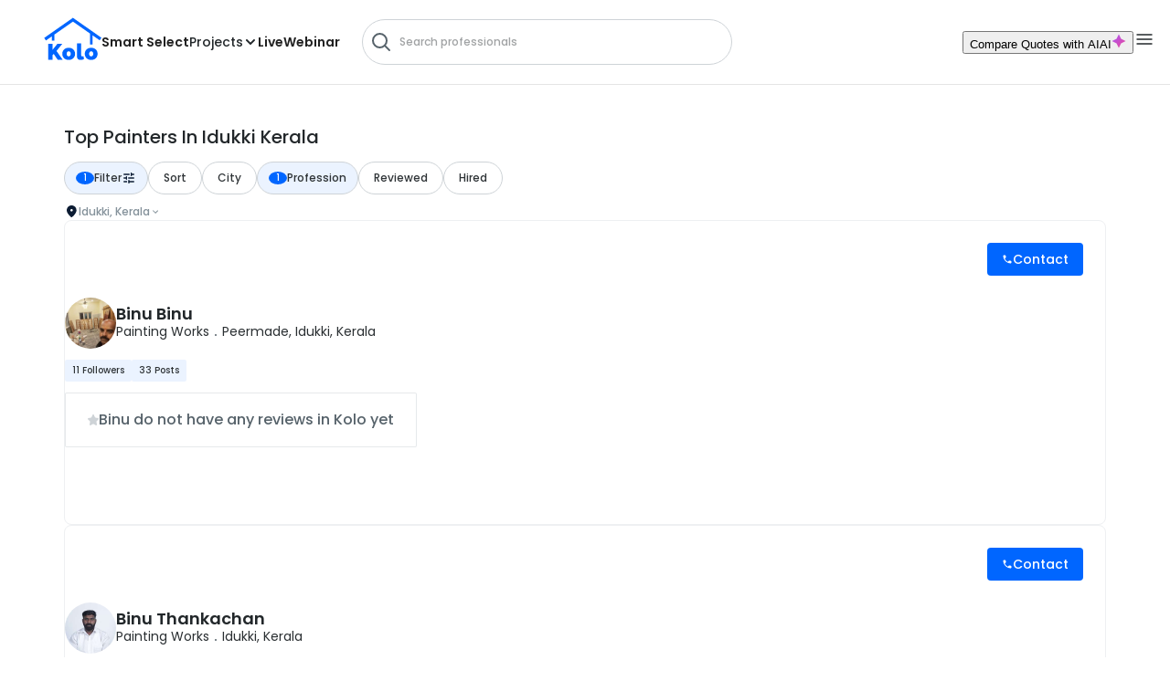

--- FILE ---
content_type: text/html; charset=utf-8
request_url: https://koloapp.in/kerala/painters--in--idukki?page=1
body_size: 30257
content:
<!DOCTYPE html><html lang="en"><head><meta property="og:type" content="website"/><meta property="og:site_name" content="Kolo"/><link rel="apple-touch-icon" href="/favicon.ico"/><link rel="icon" type="image/x-icon" href="https://koloapp.in/favicon.ico"/><link rel="icon" type="image/png" sizes="16x16" href="https://koloapp.in/favicon-16x16.png"/><link rel="icon" type="image/png" sizes="32x32" href="https://koloapp.in/favicon-32x32.png"/><link rel="icon" type="image/png" sizes="192x192" href="https://koloapp.in/favicon-192x192.png"/><meta property="al:android:app_name" content="Kolo App"/><meta property="al:android:package" content="com.kolo.android"/><meta property="al:android:class" content="com.kolo.android.ui.launch.SplashActivity"/><meta name="theme-color" content="#0066ff"/><meta charSet="utf-8"/><meta name="robots" content="noindex, follow"/><meta name="p:domain_verify" content="88cd704eafda50729e7971bed0b9d871"/><meta name="viewport" content="width=device-width,initial-scale=1.0,maximum-scale=1.0,user-scalable=0"/><meta property="og:type" content="website"/><meta property="og:site_name" content="Kolo"/><meta property="og:image" name="twitter:image" content="https://koloapp.in/kolo_icon.webp"/><meta property="og:title" name="twitter:title" content="Top Painters in Idukki Kerala"/><meta property="og:description" name="description" content="Find top Painters in Idukki. Get quotes, read reviews, compare and hire trusted Painters for your next project. Get your project done right."/><meta name="twitter:description" content="Find top Painters in Idukki. Get quotes, read reviews, compare and hire trusted Painters for your next project. Get your project done right."/><link rel="apple-touch-icon" href="/favicon.ico"/><link rel="icon" type="image/x-icon" href="https://koloapp.in/favicon.ico"/><link rel="icon" type="image/png" sizes="16x16" href="https://koloapp.in/favicon-16x16.png"/><link rel="icon" type="image/png" sizes="32x32" href="https://koloapp.in/favicon-32x32.png"/><link rel="icon" type="image/png" sizes="192x192" href="https://koloapp.in/favicon-192x192.png"/><title>Top Painters in Idukki Kerala</title><meta property="al:android:app_name" content="Kolo App"/><meta property="al:android:package" content="com.kolo.android"/><meta property="al:android:class" content="com.kolo.android.ui.launch.SplashActivity"/><meta name="keywords" content="Kolo App, Home design app, Interior design tool, DIY home decor, Room planner, Design inspiration, Room layout, Interior decorating, Home improvement app, Virtual room design, Design projects, Home remodeling, Room visualization, Decorating ideas, Interior decorating tool, Design your space, Home renovation app, Design community, House decor, Interior"/><meta name="next-head-count" content="31"/><script id="newrelic_script">window.NREUM||(NREUM={});NREUM.info = {"agent":"","beacon":"bam.eu01.nr-data.net","errorBeacon":"bam.eu01.nr-data.net","licenseKey":"NRJS-642c9e7965251080f82","applicationID":"480113489","agentToken":null,"applicationTime":242.552198,"transactionName":"MhBSZQoZCEMDVUJYCgtac0QLDAldTWVTUBcGHWBDFx4DQxFfWV8ECQZgUB8d","queueTime":0,"ttGuid":"ab47981ba2d57920"}; (window.NREUM||(NREUM={})).init={privacy:{cookies_enabled:true},ajax:{deny_list:[]},feature_flags:["soft_nav"],distributed_tracing:{enabled:true}};(window.NREUM||(NREUM={})).loader_config={agentID:"538464558",accountID:"2953074",trustKey:"2953074",licenseKey:"NRJS-642c9e7965251080f82",applicationID:"480113489",browserID:"538464558"};;/*! For license information please see nr-loader-rum-1.306.0.min.js.LICENSE.txt */
(()=>{var e,t,r={122:(e,t,r)=>{"use strict";r.d(t,{a:()=>i});var n=r(944);function i(e,t){try{if(!e||"object"!=typeof e)return(0,n.R)(3);if(!t||"object"!=typeof t)return(0,n.R)(4);const r=Object.create(Object.getPrototypeOf(t),Object.getOwnPropertyDescriptors(t)),a=0===Object.keys(r).length?e:r;for(let o in a)if(void 0!==e[o])try{if(null===e[o]){r[o]=null;continue}Array.isArray(e[o])&&Array.isArray(t[o])?r[o]=Array.from(new Set([...e[o],...t[o]])):"object"==typeof e[o]&&"object"==typeof t[o]?r[o]=i(e[o],t[o]):r[o]=e[o]}catch(e){r[o]||(0,n.R)(1,e)}return r}catch(e){(0,n.R)(2,e)}}},154:(e,t,r)=>{"use strict";r.d(t,{OF:()=>c,RI:()=>i,WN:()=>u,bv:()=>a,eN:()=>l,gm:()=>o,mw:()=>s,sb:()=>d});var n=r(863);const i="undefined"!=typeof window&&!!window.document,a="undefined"!=typeof WorkerGlobalScope&&("undefined"!=typeof self&&self instanceof WorkerGlobalScope&&self.navigator instanceof WorkerNavigator||"undefined"!=typeof globalThis&&globalThis instanceof WorkerGlobalScope&&globalThis.navigator instanceof WorkerNavigator),o=i?window:"undefined"!=typeof WorkerGlobalScope&&("undefined"!=typeof self&&self instanceof WorkerGlobalScope&&self||"undefined"!=typeof globalThis&&globalThis instanceof WorkerGlobalScope&&globalThis),s=Boolean("hidden"===o?.document?.visibilityState),c=/iPad|iPhone|iPod/.test(o.navigator?.userAgent),d=c&&"undefined"==typeof SharedWorker,u=((()=>{const e=o.navigator?.userAgent?.match(/Firefox[/\s](\d+\.\d+)/);Array.isArray(e)&&e.length>=2&&e[1]})(),Date.now()-(0,n.t)()),l=()=>"undefined"!=typeof PerformanceNavigationTiming&&o?.performance?.getEntriesByType("navigation")?.[0]?.responseStart},163:(e,t,r)=>{"use strict";r.d(t,{j:()=>E});var n=r(384),i=r(741);var a=r(555);r(860).K7.genericEvents;const o="experimental.resources",s="register",c=e=>{if(!e||"string"!=typeof e)return!1;try{document.createDocumentFragment().querySelector(e)}catch{return!1}return!0};var d=r(614),u=r(944),l=r(122);const f="[data-nr-mask]",g=e=>(0,l.a)(e,(()=>{const e={feature_flags:[],experimental:{allow_registered_children:!1,resources:!1},mask_selector:"*",block_selector:"[data-nr-block]",mask_input_options:{color:!1,date:!1,"datetime-local":!1,email:!1,month:!1,number:!1,range:!1,search:!1,tel:!1,text:!1,time:!1,url:!1,week:!1,textarea:!1,select:!1,password:!0}};return{ajax:{deny_list:void 0,block_internal:!0,enabled:!0,autoStart:!0},api:{get allow_registered_children(){return e.feature_flags.includes(s)||e.experimental.allow_registered_children},set allow_registered_children(t){e.experimental.allow_registered_children=t},duplicate_registered_data:!1},browser_consent_mode:{enabled:!1},distributed_tracing:{enabled:void 0,exclude_newrelic_header:void 0,cors_use_newrelic_header:void 0,cors_use_tracecontext_headers:void 0,allowed_origins:void 0},get feature_flags(){return e.feature_flags},set feature_flags(t){e.feature_flags=t},generic_events:{enabled:!0,autoStart:!0},harvest:{interval:30},jserrors:{enabled:!0,autoStart:!0},logging:{enabled:!0,autoStart:!0},metrics:{enabled:!0,autoStart:!0},obfuscate:void 0,page_action:{enabled:!0},page_view_event:{enabled:!0,autoStart:!0},page_view_timing:{enabled:!0,autoStart:!0},performance:{capture_marks:!1,capture_measures:!1,capture_detail:!0,resources:{get enabled(){return e.feature_flags.includes(o)||e.experimental.resources},set enabled(t){e.experimental.resources=t},asset_types:[],first_party_domains:[],ignore_newrelic:!0}},privacy:{cookies_enabled:!0},proxy:{assets:void 0,beacon:void 0},session:{expiresMs:d.wk,inactiveMs:d.BB},session_replay:{autoStart:!0,enabled:!1,preload:!1,sampling_rate:10,error_sampling_rate:100,collect_fonts:!1,inline_images:!1,fix_stylesheets:!0,mask_all_inputs:!0,get mask_text_selector(){return e.mask_selector},set mask_text_selector(t){c(t)?e.mask_selector="".concat(t,",").concat(f):""===t||null===t?e.mask_selector=f:(0,u.R)(5,t)},get block_class(){return"nr-block"},get ignore_class(){return"nr-ignore"},get mask_text_class(){return"nr-mask"},get block_selector(){return e.block_selector},set block_selector(t){c(t)?e.block_selector+=",".concat(t):""!==t&&(0,u.R)(6,t)},get mask_input_options(){return e.mask_input_options},set mask_input_options(t){t&&"object"==typeof t?e.mask_input_options={...t,password:!0}:(0,u.R)(7,t)}},session_trace:{enabled:!0,autoStart:!0},soft_navigations:{enabled:!0,autoStart:!0},spa:{enabled:!0,autoStart:!0},ssl:void 0,user_actions:{enabled:!0,elementAttributes:["id","className","tagName","type"]}}})());var p=r(154),m=r(324);let h=0;const v={buildEnv:m.F3,distMethod:m.Xs,version:m.xv,originTime:p.WN},b={consented:!1},y={appMetadata:{},get consented(){return this.session?.state?.consent||b.consented},set consented(e){b.consented=e},customTransaction:void 0,denyList:void 0,disabled:!1,harvester:void 0,isolatedBacklog:!1,isRecording:!1,loaderType:void 0,maxBytes:3e4,obfuscator:void 0,onerror:void 0,ptid:void 0,releaseIds:{},session:void 0,timeKeeper:void 0,registeredEntities:[],jsAttributesMetadata:{bytes:0},get harvestCount(){return++h}},_=e=>{const t=(0,l.a)(e,y),r=Object.keys(v).reduce((e,t)=>(e[t]={value:v[t],writable:!1,configurable:!0,enumerable:!0},e),{});return Object.defineProperties(t,r)};var w=r(701);const x=e=>{const t=e.startsWith("http");e+="/",r.p=t?e:"https://"+e};var S=r(836),k=r(241);const R={accountID:void 0,trustKey:void 0,agentID:void 0,licenseKey:void 0,applicationID:void 0,xpid:void 0},A=e=>(0,l.a)(e,R),T=new Set;function E(e,t={},r,o){let{init:s,info:c,loader_config:d,runtime:u={},exposed:l=!0}=t;if(!c){const e=(0,n.pV)();s=e.init,c=e.info,d=e.loader_config}e.init=g(s||{}),e.loader_config=A(d||{}),c.jsAttributes??={},p.bv&&(c.jsAttributes.isWorker=!0),e.info=(0,a.D)(c);const f=e.init,m=[c.beacon,c.errorBeacon];T.has(e.agentIdentifier)||(f.proxy.assets&&(x(f.proxy.assets),m.push(f.proxy.assets)),f.proxy.beacon&&m.push(f.proxy.beacon),e.beacons=[...m],function(e){const t=(0,n.pV)();Object.getOwnPropertyNames(i.W.prototype).forEach(r=>{const n=i.W.prototype[r];if("function"!=typeof n||"constructor"===n)return;let a=t[r];e[r]&&!1!==e.exposed&&"micro-agent"!==e.runtime?.loaderType&&(t[r]=(...t)=>{const n=e[r](...t);return a?a(...t):n})})}(e),(0,n.US)("activatedFeatures",w.B),e.runSoftNavOverSpa&&=!0===f.soft_navigations.enabled&&f.feature_flags.includes("soft_nav")),u.denyList=[...f.ajax.deny_list||[],...f.ajax.block_internal?m:[]],u.ptid=e.agentIdentifier,u.loaderType=r,e.runtime=_(u),T.has(e.agentIdentifier)||(e.ee=S.ee.get(e.agentIdentifier),e.exposed=l,(0,k.W)({agentIdentifier:e.agentIdentifier,drained:!!w.B?.[e.agentIdentifier],type:"lifecycle",name:"initialize",feature:void 0,data:e.config})),T.add(e.agentIdentifier)}},234:(e,t,r)=>{"use strict";r.d(t,{W:()=>a});var n=r(836),i=r(687);class a{constructor(e,t){this.agentIdentifier=e,this.ee=n.ee.get(e),this.featureName=t,this.blocked=!1}deregisterDrain(){(0,i.x3)(this.agentIdentifier,this.featureName)}}},241:(e,t,r)=>{"use strict";r.d(t,{W:()=>a});var n=r(154);const i="newrelic";function a(e={}){try{n.gm.dispatchEvent(new CustomEvent(i,{detail:e}))}catch(e){}}},261:(e,t,r)=>{"use strict";r.d(t,{$9:()=>d,BL:()=>s,CH:()=>g,Dl:()=>_,Fw:()=>y,PA:()=>h,Pl:()=>n,Pv:()=>k,Tb:()=>l,U2:()=>a,V1:()=>S,Wb:()=>x,bt:()=>b,cD:()=>v,d3:()=>w,dT:()=>c,eY:()=>p,fF:()=>f,hG:()=>i,k6:()=>o,nb:()=>m,o5:()=>u});const n="api-",i="addPageAction",a="addToTrace",o="addRelease",s="finished",c="interaction",d="log",u="noticeError",l="pauseReplay",f="recordCustomEvent",g="recordReplay",p="register",m="setApplicationVersion",h="setCurrentRouteName",v="setCustomAttribute",b="setErrorHandler",y="setPageViewName",_="setUserId",w="start",x="wrapLogger",S="measure",k="consent"},289:(e,t,r)=>{"use strict";r.d(t,{GG:()=>o,Qr:()=>c,sB:()=>s});var n=r(878),i=r(389);function a(){return"undefined"==typeof document||"complete"===document.readyState}function o(e,t){if(a())return e();const r=(0,i.J)(e),o=setInterval(()=>{a()&&(clearInterval(o),r())},500);(0,n.sp)("load",r,t)}function s(e){if(a())return e();(0,n.DD)("DOMContentLoaded",e)}function c(e){if(a())return e();(0,n.sp)("popstate",e)}},324:(e,t,r)=>{"use strict";r.d(t,{F3:()=>i,Xs:()=>a,xv:()=>n});const n="1.306.0",i="PROD",a="CDN"},374:(e,t,r)=>{r.nc=(()=>{try{return document?.currentScript?.nonce}catch(e){}return""})()},384:(e,t,r)=>{"use strict";r.d(t,{NT:()=>o,US:()=>u,Zm:()=>s,bQ:()=>d,dV:()=>c,pV:()=>l});var n=r(154),i=r(863),a=r(910);const o={beacon:"bam.nr-data.net",errorBeacon:"bam.nr-data.net"};function s(){return n.gm.NREUM||(n.gm.NREUM={}),void 0===n.gm.newrelic&&(n.gm.newrelic=n.gm.NREUM),n.gm.NREUM}function c(){let e=s();return e.o||(e.o={ST:n.gm.setTimeout,SI:n.gm.setImmediate||n.gm.setInterval,CT:n.gm.clearTimeout,XHR:n.gm.XMLHttpRequest,REQ:n.gm.Request,EV:n.gm.Event,PR:n.gm.Promise,MO:n.gm.MutationObserver,FETCH:n.gm.fetch,WS:n.gm.WebSocket},(0,a.i)(...Object.values(e.o))),e}function d(e,t){let r=s();r.initializedAgents??={},t.initializedAt={ms:(0,i.t)(),date:new Date},r.initializedAgents[e]=t}function u(e,t){s()[e]=t}function l(){return function(){let e=s();const t=e.info||{};e.info={beacon:o.beacon,errorBeacon:o.errorBeacon,...t}}(),function(){let e=s();const t=e.init||{};e.init={...t}}(),c(),function(){let e=s();const t=e.loader_config||{};e.loader_config={...t}}(),s()}},389:(e,t,r)=>{"use strict";function n(e,t=500,r={}){const n=r?.leading||!1;let i;return(...r)=>{n&&void 0===i&&(e.apply(this,r),i=setTimeout(()=>{i=clearTimeout(i)},t)),n||(clearTimeout(i),i=setTimeout(()=>{e.apply(this,r)},t))}}function i(e){let t=!1;return(...r)=>{t||(t=!0,e.apply(this,r))}}r.d(t,{J:()=>i,s:()=>n})},555:(e,t,r)=>{"use strict";r.d(t,{D:()=>s,f:()=>o});var n=r(384),i=r(122);const a={beacon:n.NT.beacon,errorBeacon:n.NT.errorBeacon,licenseKey:void 0,applicationID:void 0,sa:void 0,queueTime:void 0,applicationTime:void 0,ttGuid:void 0,user:void 0,account:void 0,product:void 0,extra:void 0,jsAttributes:{},userAttributes:void 0,atts:void 0,transactionName:void 0,tNamePlain:void 0};function o(e){try{return!!e.licenseKey&&!!e.errorBeacon&&!!e.applicationID}catch(e){return!1}}const s=e=>(0,i.a)(e,a)},566:(e,t,r)=>{"use strict";r.d(t,{LA:()=>s,bz:()=>o});var n=r(154);const i="xxxxxxxx-xxxx-4xxx-yxxx-xxxxxxxxxxxx";function a(e,t){return e?15&e[t]:16*Math.random()|0}function o(){const e=n.gm?.crypto||n.gm?.msCrypto;let t,r=0;return e&&e.getRandomValues&&(t=e.getRandomValues(new Uint8Array(30))),i.split("").map(e=>"x"===e?a(t,r++).toString(16):"y"===e?(3&a()|8).toString(16):e).join("")}function s(e){const t=n.gm?.crypto||n.gm?.msCrypto;let r,i=0;t&&t.getRandomValues&&(r=t.getRandomValues(new Uint8Array(e)));const o=[];for(var s=0;s<e;s++)o.push(a(r,i++).toString(16));return o.join("")}},606:(e,t,r)=>{"use strict";r.d(t,{i:()=>a});var n=r(908);a.on=o;var i=a.handlers={};function a(e,t,r,a){o(a||n.d,i,e,t,r)}function o(e,t,r,i,a){a||(a="feature"),e||(e=n.d);var o=t[a]=t[a]||{};(o[r]=o[r]||[]).push([e,i])}},607:(e,t,r)=>{"use strict";r.d(t,{W:()=>n});const n=(0,r(566).bz)()},614:(e,t,r)=>{"use strict";r.d(t,{BB:()=>o,H3:()=>n,g:()=>d,iL:()=>c,tS:()=>s,uh:()=>i,wk:()=>a});const n="NRBA",i="SESSION",a=144e5,o=18e5,s={STARTED:"session-started",PAUSE:"session-pause",RESET:"session-reset",RESUME:"session-resume",UPDATE:"session-update"},c={SAME_TAB:"same-tab",CROSS_TAB:"cross-tab"},d={OFF:0,FULL:1,ERROR:2}},630:(e,t,r)=>{"use strict";r.d(t,{T:()=>n});const n=r(860).K7.pageViewEvent},646:(e,t,r)=>{"use strict";r.d(t,{y:()=>n});class n{constructor(e){this.contextId=e}}},687:(e,t,r)=>{"use strict";r.d(t,{Ak:()=>d,Ze:()=>f,x3:()=>u});var n=r(241),i=r(836),a=r(606),o=r(860),s=r(646);const c={};function d(e,t){const r={staged:!1,priority:o.P3[t]||0};l(e),c[e].get(t)||c[e].set(t,r)}function u(e,t){e&&c[e]&&(c[e].get(t)&&c[e].delete(t),p(e,t,!1),c[e].size&&g(e))}function l(e){if(!e)throw new Error("agentIdentifier required");c[e]||(c[e]=new Map)}function f(e="",t="feature",r=!1){if(l(e),!e||!c[e].get(t)||r)return p(e,t);c[e].get(t).staged=!0,g(e)}function g(e){const t=Array.from(c[e]);t.every(([e,t])=>t.staged)&&(t.sort((e,t)=>e[1].priority-t[1].priority),t.forEach(([t])=>{c[e].delete(t),p(e,t)}))}function p(e,t,r=!0){const o=e?i.ee.get(e):i.ee,c=a.i.handlers;if(!o.aborted&&o.backlog&&c){if((0,n.W)({agentIdentifier:e,type:"lifecycle",name:"drain",feature:t}),r){const e=o.backlog[t],r=c[t];if(r){for(let t=0;e&&t<e.length;++t)m(e[t],r);Object.entries(r).forEach(([e,t])=>{Object.values(t||{}).forEach(t=>{t[0]?.on&&t[0]?.context()instanceof s.y&&t[0].on(e,t[1])})})}}o.isolatedBacklog||delete c[t],o.backlog[t]=null,o.emit("drain-"+t,[])}}function m(e,t){var r=e[1];Object.values(t[r]||{}).forEach(t=>{var r=e[0];if(t[0]===r){var n=t[1],i=e[3],a=e[2];n.apply(i,a)}})}},699:(e,t,r)=>{"use strict";r.d(t,{It:()=>a,KC:()=>s,No:()=>i,qh:()=>o});var n=r(860);const i=16e3,a=1e6,o="SESSION_ERROR",s={[n.K7.logging]:!0,[n.K7.genericEvents]:!1,[n.K7.jserrors]:!1,[n.K7.ajax]:!1}},701:(e,t,r)=>{"use strict";r.d(t,{B:()=>a,t:()=>o});var n=r(241);const i=new Set,a={};function o(e,t){const r=t.agentIdentifier;a[r]??={},e&&"object"==typeof e&&(i.has(r)||(t.ee.emit("rumresp",[e]),a[r]=e,i.add(r),(0,n.W)({agentIdentifier:r,loaded:!0,drained:!0,type:"lifecycle",name:"load",feature:void 0,data:e})))}},741:(e,t,r)=>{"use strict";r.d(t,{W:()=>a});var n=r(944),i=r(261);class a{#e(e,...t){if(this[e]!==a.prototype[e])return this[e](...t);(0,n.R)(35,e)}addPageAction(e,t){return this.#e(i.hG,e,t)}register(e){return this.#e(i.eY,e)}recordCustomEvent(e,t){return this.#e(i.fF,e,t)}setPageViewName(e,t){return this.#e(i.Fw,e,t)}setCustomAttribute(e,t,r){return this.#e(i.cD,e,t,r)}noticeError(e,t){return this.#e(i.o5,e,t)}setUserId(e){return this.#e(i.Dl,e)}setApplicationVersion(e){return this.#e(i.nb,e)}setErrorHandler(e){return this.#e(i.bt,e)}addRelease(e,t){return this.#e(i.k6,e,t)}log(e,t){return this.#e(i.$9,e,t)}start(){return this.#e(i.d3)}finished(e){return this.#e(i.BL,e)}recordReplay(){return this.#e(i.CH)}pauseReplay(){return this.#e(i.Tb)}addToTrace(e){return this.#e(i.U2,e)}setCurrentRouteName(e){return this.#e(i.PA,e)}interaction(e){return this.#e(i.dT,e)}wrapLogger(e,t,r){return this.#e(i.Wb,e,t,r)}measure(e,t){return this.#e(i.V1,e,t)}consent(e){return this.#e(i.Pv,e)}}},782:(e,t,r)=>{"use strict";r.d(t,{T:()=>n});const n=r(860).K7.pageViewTiming},836:(e,t,r)=>{"use strict";r.d(t,{P:()=>s,ee:()=>c});var n=r(384),i=r(990),a=r(646),o=r(607);const s="nr@context:".concat(o.W),c=function e(t,r){var n={},o={},u={},l=!1;try{l=16===r.length&&d.initializedAgents?.[r]?.runtime.isolatedBacklog}catch(e){}var f={on:p,addEventListener:p,removeEventListener:function(e,t){var r=n[e];if(!r)return;for(var i=0;i<r.length;i++)r[i]===t&&r.splice(i,1)},emit:function(e,r,n,i,a){!1!==a&&(a=!0);if(c.aborted&&!i)return;t&&a&&t.emit(e,r,n);var s=g(n);m(e).forEach(e=>{e.apply(s,r)});var d=v()[o[e]];d&&d.push([f,e,r,s]);return s},get:h,listeners:m,context:g,buffer:function(e,t){const r=v();if(t=t||"feature",f.aborted)return;Object.entries(e||{}).forEach(([e,n])=>{o[n]=t,t in r||(r[t]=[])})},abort:function(){f._aborted=!0,Object.keys(f.backlog).forEach(e=>{delete f.backlog[e]})},isBuffering:function(e){return!!v()[o[e]]},debugId:r,backlog:l?{}:t&&"object"==typeof t.backlog?t.backlog:{},isolatedBacklog:l};return Object.defineProperty(f,"aborted",{get:()=>{let e=f._aborted||!1;return e||(t&&(e=t.aborted),e)}}),f;function g(e){return e&&e instanceof a.y?e:e?(0,i.I)(e,s,()=>new a.y(s)):new a.y(s)}function p(e,t){n[e]=m(e).concat(t)}function m(e){return n[e]||[]}function h(t){return u[t]=u[t]||e(f,t)}function v(){return f.backlog}}(void 0,"globalEE"),d=(0,n.Zm)();d.ee||(d.ee=c)},843:(e,t,r)=>{"use strict";r.d(t,{G:()=>a,u:()=>i});var n=r(878);function i(e,t=!1,r,i){(0,n.DD)("visibilitychange",function(){if(t)return void("hidden"===document.visibilityState&&e());e(document.visibilityState)},r,i)}function a(e,t,r){(0,n.sp)("pagehide",e,t,r)}},860:(e,t,r)=>{"use strict";r.d(t,{$J:()=>u,K7:()=>c,P3:()=>d,XX:()=>i,Yy:()=>s,df:()=>a,qY:()=>n,v4:()=>o});const n="events",i="jserrors",a="browser/blobs",o="rum",s="browser/logs",c={ajax:"ajax",genericEvents:"generic_events",jserrors:i,logging:"logging",metrics:"metrics",pageAction:"page_action",pageViewEvent:"page_view_event",pageViewTiming:"page_view_timing",sessionReplay:"session_replay",sessionTrace:"session_trace",softNav:"soft_navigations",spa:"spa"},d={[c.pageViewEvent]:1,[c.pageViewTiming]:2,[c.metrics]:3,[c.jserrors]:4,[c.spa]:5,[c.ajax]:6,[c.sessionTrace]:7,[c.softNav]:8,[c.sessionReplay]:9,[c.logging]:10,[c.genericEvents]:11},u={[c.pageViewEvent]:o,[c.pageViewTiming]:n,[c.ajax]:n,[c.spa]:n,[c.softNav]:n,[c.metrics]:i,[c.jserrors]:i,[c.sessionTrace]:a,[c.sessionReplay]:a,[c.logging]:s,[c.genericEvents]:"ins"}},863:(e,t,r)=>{"use strict";function n(){return Math.floor(performance.now())}r.d(t,{t:()=>n})},878:(e,t,r)=>{"use strict";function n(e,t){return{capture:e,passive:!1,signal:t}}function i(e,t,r=!1,i){window.addEventListener(e,t,n(r,i))}function a(e,t,r=!1,i){document.addEventListener(e,t,n(r,i))}r.d(t,{DD:()=>a,jT:()=>n,sp:()=>i})},908:(e,t,r)=>{"use strict";r.d(t,{d:()=>n,p:()=>i});var n=r(836).ee.get("handle");function i(e,t,r,i,a){a?(a.buffer([e],i),a.emit(e,t,r)):(n.buffer([e],i),n.emit(e,t,r))}},910:(e,t,r)=>{"use strict";r.d(t,{i:()=>a});var n=r(944);const i=new Map;function a(...e){return e.every(e=>{if(i.has(e))return i.get(e);const t="function"==typeof e?e.toString():"",r=t.includes("[native code]"),a=t.includes("nrWrapper");return r||a||(0,n.R)(64,e?.name||t),i.set(e,r),r})}},944:(e,t,r)=>{"use strict";r.d(t,{R:()=>i});var n=r(241);function i(e,t){"function"==typeof console.debug&&(console.debug("New Relic Warning: https://github.com/newrelic/newrelic-browser-agent/blob/main/docs/warning-codes.md#".concat(e),t),(0,n.W)({agentIdentifier:null,drained:null,type:"data",name:"warn",feature:"warn",data:{code:e,secondary:t}}))}},969:(e,t,r)=>{"use strict";r.d(t,{TZ:()=>n,XG:()=>s,rs:()=>i,xV:()=>o,z_:()=>a});const n=r(860).K7.metrics,i="sm",a="cm",o="storeSupportabilityMetrics",s="storeEventMetrics"},990:(e,t,r)=>{"use strict";r.d(t,{I:()=>i});var n=Object.prototype.hasOwnProperty;function i(e,t,r){if(n.call(e,t))return e[t];var i=r();if(Object.defineProperty&&Object.keys)try{return Object.defineProperty(e,t,{value:i,writable:!0,enumerable:!1}),i}catch(e){}return e[t]=i,i}}},n={};function i(e){var t=n[e];if(void 0!==t)return t.exports;var a=n[e]={exports:{}};return r[e](a,a.exports,i),a.exports}i.m=r,i.d=(e,t)=>{for(var r in t)i.o(t,r)&&!i.o(e,r)&&Object.defineProperty(e,r,{enumerable:!0,get:t[r]})},i.f={},i.e=e=>Promise.all(Object.keys(i.f).reduce((t,r)=>(i.f[r](e,t),t),[])),i.u=e=>"nr-rum-1.306.0.min.js",i.o=(e,t)=>Object.prototype.hasOwnProperty.call(e,t),e={},t="NRBA-1.306.0.PROD:",i.l=(r,n,a,o)=>{if(e[r])e[r].push(n);else{var s,c;if(void 0!==a)for(var d=document.getElementsByTagName("script"),u=0;u<d.length;u++){var l=d[u];if(l.getAttribute("src")==r||l.getAttribute("data-webpack")==t+a){s=l;break}}if(!s){c=!0;var f={296:"sha512-XHJAyYwsxAD4jnOFenBf2aq49/pv28jKOJKs7YGQhagYYI2Zk8nHflZPdd7WiilkmEkgIZQEFX4f1AJMoyzKwA=="};(s=document.createElement("script")).charset="utf-8",i.nc&&s.setAttribute("nonce",i.nc),s.setAttribute("data-webpack",t+a),s.src=r,0!==s.src.indexOf(window.location.origin+"/")&&(s.crossOrigin="anonymous"),f[o]&&(s.integrity=f[o])}e[r]=[n];var g=(t,n)=>{s.onerror=s.onload=null,clearTimeout(p);var i=e[r];if(delete e[r],s.parentNode&&s.parentNode.removeChild(s),i&&i.forEach(e=>e(n)),t)return t(n)},p=setTimeout(g.bind(null,void 0,{type:"timeout",target:s}),12e4);s.onerror=g.bind(null,s.onerror),s.onload=g.bind(null,s.onload),c&&document.head.appendChild(s)}},i.r=e=>{"undefined"!=typeof Symbol&&Symbol.toStringTag&&Object.defineProperty(e,Symbol.toStringTag,{value:"Module"}),Object.defineProperty(e,"__esModule",{value:!0})},i.p="https://js-agent.newrelic.com/",(()=>{var e={374:0,840:0};i.f.j=(t,r)=>{var n=i.o(e,t)?e[t]:void 0;if(0!==n)if(n)r.push(n[2]);else{var a=new Promise((r,i)=>n=e[t]=[r,i]);r.push(n[2]=a);var o=i.p+i.u(t),s=new Error;i.l(o,r=>{if(i.o(e,t)&&(0!==(n=e[t])&&(e[t]=void 0),n)){var a=r&&("load"===r.type?"missing":r.type),o=r&&r.target&&r.target.src;s.message="Loading chunk "+t+" failed: ("+a+": "+o+")",s.name="ChunkLoadError",s.type=a,s.request=o,n[1](s)}},"chunk-"+t,t)}};var t=(t,r)=>{var n,a,[o,s,c]=r,d=0;if(o.some(t=>0!==e[t])){for(n in s)i.o(s,n)&&(i.m[n]=s[n]);if(c)c(i)}for(t&&t(r);d<o.length;d++)a=o[d],i.o(e,a)&&e[a]&&e[a][0](),e[a]=0},r=self["webpackChunk:NRBA-1.306.0.PROD"]=self["webpackChunk:NRBA-1.306.0.PROD"]||[];r.forEach(t.bind(null,0)),r.push=t.bind(null,r.push.bind(r))})(),(()=>{"use strict";i(374);var e=i(566),t=i(741);class r extends t.W{agentIdentifier=(0,e.LA)(16)}var n=i(860);const a=Object.values(n.K7);var o=i(163);var s=i(908),c=i(863),d=i(261),u=i(241),l=i(944),f=i(701),g=i(969);function p(e,t,i,a){const o=a||i;!o||o[e]&&o[e]!==r.prototype[e]||(o[e]=function(){(0,s.p)(g.xV,["API/"+e+"/called"],void 0,n.K7.metrics,i.ee),(0,u.W)({agentIdentifier:i.agentIdentifier,drained:!!f.B?.[i.agentIdentifier],type:"data",name:"api",feature:d.Pl+e,data:{}});try{return t.apply(this,arguments)}catch(e){(0,l.R)(23,e)}})}function m(e,t,r,n,i){const a=e.info;null===r?delete a.jsAttributes[t]:a.jsAttributes[t]=r,(i||null===r)&&(0,s.p)(d.Pl+n,[(0,c.t)(),t,r],void 0,"session",e.ee)}var h=i(687),v=i(234),b=i(289),y=i(154),_=i(384);const w=e=>y.RI&&!0===e?.privacy.cookies_enabled;function x(e){return!!(0,_.dV)().o.MO&&w(e)&&!0===e?.session_trace.enabled}var S=i(389),k=i(699);class R extends v.W{constructor(e,t){super(e.agentIdentifier,t),this.agentRef=e,this.abortHandler=void 0,this.featAggregate=void 0,this.loadedSuccessfully=void 0,this.onAggregateImported=new Promise(e=>{this.loadedSuccessfully=e}),this.deferred=Promise.resolve(),!1===e.init[this.featureName].autoStart?this.deferred=new Promise((t,r)=>{this.ee.on("manual-start-all",(0,S.J)(()=>{(0,h.Ak)(e.agentIdentifier,this.featureName),t()}))}):(0,h.Ak)(e.agentIdentifier,t)}importAggregator(e,t,r={}){if(this.featAggregate)return;const n=async()=>{let n;await this.deferred;try{if(w(e.init)){const{setupAgentSession:t}=await i.e(296).then(i.bind(i,305));n=t(e)}}catch(e){(0,l.R)(20,e),this.ee.emit("internal-error",[e]),(0,s.p)(k.qh,[e],void 0,this.featureName,this.ee)}try{if(!this.#t(this.featureName,n,e.init))return(0,h.Ze)(this.agentIdentifier,this.featureName),void this.loadedSuccessfully(!1);const{Aggregate:i}=await t();this.featAggregate=new i(e,r),e.runtime.harvester.initializedAggregates.push(this.featAggregate),this.loadedSuccessfully(!0)}catch(e){(0,l.R)(34,e),this.abortHandler?.(),(0,h.Ze)(this.agentIdentifier,this.featureName,!0),this.loadedSuccessfully(!1),this.ee&&this.ee.abort()}};y.RI?(0,b.GG)(()=>n(),!0):n()}#t(e,t,r){if(this.blocked)return!1;switch(e){case n.K7.sessionReplay:return x(r)&&!!t;case n.K7.sessionTrace:return!!t;default:return!0}}}var A=i(630),T=i(614);class E extends R{static featureName=A.T;constructor(e){var t;super(e,A.T),this.setupInspectionEvents(e.agentIdentifier),t=e,p(d.Fw,function(e,r){"string"==typeof e&&("/"!==e.charAt(0)&&(e="/"+e),t.runtime.customTransaction=(r||"http://custom.transaction")+e,(0,s.p)(d.Pl+d.Fw,[(0,c.t)()],void 0,void 0,t.ee))},t),this.importAggregator(e,()=>i.e(296).then(i.bind(i,943)))}setupInspectionEvents(e){const t=(t,r)=>{t&&(0,u.W)({agentIdentifier:e,timeStamp:t.timeStamp,loaded:"complete"===t.target.readyState,type:"window",name:r,data:t.target.location+""})};(0,b.sB)(e=>{t(e,"DOMContentLoaded")}),(0,b.GG)(e=>{t(e,"load")}),(0,b.Qr)(e=>{t(e,"navigate")}),this.ee.on(T.tS.UPDATE,(t,r)=>{(0,u.W)({agentIdentifier:e,type:"lifecycle",name:"session",data:r})})}}var N=i(843),I=i(782);class j extends R{static featureName=I.T;constructor(e){super(e,I.T),y.RI&&((0,N.u)(()=>(0,s.p)("docHidden",[(0,c.t)()],void 0,I.T,this.ee),!0),(0,N.G)(()=>(0,s.p)("winPagehide",[(0,c.t)()],void 0,I.T,this.ee)),this.importAggregator(e,()=>i.e(296).then(i.bind(i,117))))}}class P extends R{static featureName=g.TZ;constructor(e){super(e,g.TZ),y.RI&&document.addEventListener("securitypolicyviolation",e=>{(0,s.p)(g.xV,["Generic/CSPViolation/Detected"],void 0,this.featureName,this.ee)}),this.importAggregator(e,()=>i.e(296).then(i.bind(i,623)))}}new class extends r{constructor(e){var t;(super(),y.gm)?(this.features={},(0,_.bQ)(this.agentIdentifier,this),this.desiredFeatures=new Set(e.features||[]),this.desiredFeatures.add(E),this.runSoftNavOverSpa=[...this.desiredFeatures].some(e=>e.featureName===n.K7.softNav),(0,o.j)(this,e,e.loaderType||"agent"),t=this,p(d.cD,function(e,r,n=!1){if("string"==typeof e){if(["string","number","boolean"].includes(typeof r)||null===r)return m(t,e,r,d.cD,n);(0,l.R)(40,typeof r)}else(0,l.R)(39,typeof e)},t),function(e){p(d.Dl,function(t){if("string"==typeof t||null===t)return m(e,"enduser.id",t,d.Dl,!0);(0,l.R)(41,typeof t)},e)}(this),function(e){p(d.nb,function(t){if("string"==typeof t||null===t)return m(e,"application.version",t,d.nb,!1);(0,l.R)(42,typeof t)},e)}(this),function(e){p(d.d3,function(){e.ee.emit("manual-start-all")},e)}(this),function(e){p(d.Pv,function(t=!0){if("boolean"==typeof t){if((0,s.p)(d.Pl+d.Pv,[t],void 0,"session",e.ee),e.runtime.consented=t,t){const t=e.features.page_view_event;t.onAggregateImported.then(e=>{const r=t.featAggregate;e&&!r.sentRum&&r.sendRum()})}}else(0,l.R)(65,typeof t)},e)}(this),this.run()):(0,l.R)(21)}get config(){return{info:this.info,init:this.init,loader_config:this.loader_config,runtime:this.runtime}}get api(){return this}run(){try{const e=function(e){const t={};return a.forEach(r=>{t[r]=!!e[r]?.enabled}),t}(this.init),t=[...this.desiredFeatures];t.sort((e,t)=>n.P3[e.featureName]-n.P3[t.featureName]),t.forEach(t=>{if(!e[t.featureName]&&t.featureName!==n.K7.pageViewEvent)return;if(this.runSoftNavOverSpa&&t.featureName===n.K7.spa)return;if(!this.runSoftNavOverSpa&&t.featureName===n.K7.softNav)return;const r=function(e){switch(e){case n.K7.ajax:return[n.K7.jserrors];case n.K7.sessionTrace:return[n.K7.ajax,n.K7.pageViewEvent];case n.K7.sessionReplay:return[n.K7.sessionTrace];case n.K7.pageViewTiming:return[n.K7.pageViewEvent];default:return[]}}(t.featureName).filter(e=>!(e in this.features));r.length>0&&(0,l.R)(36,{targetFeature:t.featureName,missingDependencies:r}),this.features[t.featureName]=new t(this)})}catch(e){(0,l.R)(22,e);for(const e in this.features)this.features[e].abortHandler?.();const t=(0,_.Zm)();delete t.initializedAgents[this.agentIdentifier]?.features,delete this.sharedAggregator;return t.ee.get(this.agentIdentifier).abort(),!1}}}({features:[E,j,P],loaderType:"lite"})})()})();</script><link rel="preconnect" href="https://i.koloapp.in" crossorigin=""/><link rel="preload" href="/_next/static/media/9e82d62334b205f4-s.p.woff2" as="font" type="font/woff2" crossorigin="anonymous" data-next-font="size-adjust"/><link rel="preload" href="/_next/static/media/4c285fdca692ea22-s.p.woff2" as="font" type="font/woff2" crossorigin="anonymous" data-next-font="size-adjust"/><link rel="preload" href="/_next/static/media/eafabf029ad39a43-s.p.woff2" as="font" type="font/woff2" crossorigin="anonymous" data-next-font="size-adjust"/><link rel="preload" href="/_next/static/media/8888a3826f4a3af4-s.p.woff2" as="font" type="font/woff2" crossorigin="anonymous" data-next-font="size-adjust"/><link rel="preload" href="/_next/static/media/0484562807a97172-s.p.woff2" as="font" type="font/woff2" crossorigin="anonymous" data-next-font="size-adjust"/><link rel="preload" href="/_next/static/css/507ad9331fd44b9c.css" as="style"/><link rel="stylesheet" href="/_next/static/css/507ad9331fd44b9c.css" data-n-g=""/><link rel="preload" href="/_next/static/css/2ba33e56e5e322b5.css" as="style"/><link rel="stylesheet" href="/_next/static/css/2ba33e56e5e322b5.css" data-n-p=""/><link rel="preload" href="/_next/static/css/1182bf69186306be.css" as="style"/><link rel="stylesheet" href="/_next/static/css/1182bf69186306be.css" data-n-p=""/><noscript data-n-css=""></noscript><script defer="" nomodule="" src="/_next/static/chunks/polyfills-78c92fac7aa8fdd8.js"></script><script defer="" src="/_next/static/chunks/417-f0cdb47b46e64b30.js"></script><script defer="" src="/_next/static/chunks/1510.b78e0bff2cc625ac.js"></script><script defer="" src="/_next/static/chunks/6454.2379e2d6a0b6237b.js"></script><script src="/_next/static/chunks/webpack-45b04791230693dd.js" defer=""></script><script src="/_next/static/chunks/framework-857926ca2791a411.js" defer=""></script><script src="/_next/static/chunks/main-1ee337f48fdc1442.js" defer=""></script><script src="/_next/static/chunks/pages/_app-282b90bbabaf52df.js" defer=""></script><script src="/_next/static/chunks/1a48c3c1-ee7b17cc68b2a087.js" defer=""></script><script src="/_next/static/chunks/1bfc9850-8f1ed33de362a6a8.js" defer=""></script><script src="/_next/static/chunks/135-c2bbc14dbfc2e4c7.js" defer=""></script><script src="/_next/static/chunks/4008-c6efc114291d2586.js" defer=""></script><script src="/_next/static/chunks/4416-ff3d734a6b0e1a0b.js" defer=""></script><script src="/_next/static/chunks/2106-ab8dc6126aa1075f.js" defer=""></script><script src="/_next/static/chunks/5719-667beef73601bae7.js" defer=""></script><script src="/_next/static/chunks/9760-3a25ace5bd40cea0.js" defer=""></script><script src="/_next/static/chunks/2423-97fa84c4726a9c45.js" defer=""></script><script src="/_next/static/chunks/6155-b794b2cc4ee977eb.js" defer=""></script><script src="/_next/static/chunks/7888-5b8cd18657e63509.js" defer=""></script><script src="/_next/static/chunks/7240-6859dbb882797227.js" defer=""></script><script src="/_next/static/chunks/4567-8a9f2c0f032f18b1.js" defer=""></script><script src="/_next/static/chunks/2809-a34ee8917a985692.js" defer=""></script><script src="/_next/static/chunks/6480-7e4a7af2f0d6df2b.js" defer=""></script><script src="/_next/static/chunks/8620-b7e6fa7042b44a8c.js" defer=""></script><script src="/_next/static/chunks/9004-a90583f0394ff5d3.js" defer=""></script><script src="/_next/static/chunks/997-ed486a141c80d2a2.js" defer=""></script><script src="/_next/static/chunks/2500-a8773f9789f64515.js" defer=""></script><script src="/_next/static/chunks/5332-8c9a063f473691ac.js" defer=""></script><script src="/_next/static/chunks/5249-c1332af6ad13b617.js" defer=""></script><script src="/_next/static/chunks/3597-90790a5865c1fba2.js" defer=""></script><script src="/_next/static/chunks/9759-ce05818a297cdedd.js" defer=""></script><script src="/_next/static/chunks/pages/search/professionals-71bcb0b9b7cd5afb.js" defer=""></script><script src="/_next/static/qemb9GFAbErI-rcACr3Z6/_buildManifest.js" defer=""></script><script src="/_next/static/qemb9GFAbErI-rcACr3Z6/_ssgManifest.js" defer=""></script><style data-styled="" data-styled-version="5.3.11">.open-modal{overflow:hidden;display:none;}/*!sc*/
data-styled.g1[id="sc-global-ekWeKV1"]{content:"sc-global-ekWeKV1,"}/*!sc*/
</style></head><script id="__NEXT_DATA__" type="application/json">{"props":{"pageProps":{"user":null,"meta":{"title":"Top Painters in Idukki Kerala","description":"Find top Painters in Idukki. Get quotes, read reviews, compare and hire trusted Painters for your next project. Get your project done right.","pageHeading":"Top Painters in Idukki Kerala"},"app":{},"items":[{"id":"1629204976","name":"Binu Binu","firstName":"Binu","lastName":"Binu","profilePic":"https://i.koloapp.in/tr:n-ico/d97786ff-0012-864b-a402-6cf02aa12a26","profileUrl":"/users/1629204976","contactUrl":"/users/1629204976/contact","bio":null,"contentMedia":[{"thumbnail":{"sd":"https://i.koloapp.in/tr:n-sd/1d181515-2ede-75a7-05c0-ba75d1d96d79","hd":"https://i.koloapp.in/tr:n-hd/1d181515-2ede-75a7-05c0-ba75d1d96d79"},"isVideo":false,"isImage":true,"isValid":true},{"thumbnail":{"sd":"https://i.koloapp.in/tr:n-sd/e494616a-3ad6-e0bb-061d-07bd9599a175","hd":"https://i.koloapp.in/tr:n-hd/e494616a-3ad6-e0bb-061d-07bd9599a175"},"isVideo":false,"isImage":true,"isValid":true},{"thumbnail":{"sd":"https://i.koloapp.in/tr:n-sd/29cc765f-cde9-3236-b7ce-3da6f92ffad7","hd":"https://i.koloapp.in/tr:n-hd/29cc765f-cde9-3236-b7ce-3da6f92ffad7"},"isVideo":false,"isImage":true,"isValid":true},{"thumbnail":{"sd":"https://i.koloapp.in/tr:n-sd/abcf4606-41a3-41fa-577e-3282a14568ec","hd":"https://i.koloapp.in/tr:n-hd/abcf4606-41a3-41fa-577e-3282a14568ec"},"isVideo":false,"isImage":true,"isValid":true},{"thumbnail":{"sd":"https://i.koloapp.in/tr:n-sd/4b384b4d-3331-7cfc-3314-d5cc6f92c901","hd":"https://i.koloapp.in/tr:n-hd/4b384b4d-3331-7cfc-3314-d5cc6f92c901"},"isVideo":false,"isImage":true,"isValid":true}],"projects":[],"markerBadges":[{"text":"11 Followers"},{"text":"33 Posts"}],"review":null,"location":"Peermade, Idukki, Kerala","profession":"Painting Works","featured":false,"professionId":11},{"id":"1628570719","name":"Binu Thankachan","firstName":"Binu","lastName":"Thankachan","profilePic":"https://i.koloapp.in/tr:n-ico/7673628b-241c-d570-1717-105c1672bf04","profileUrl":"/users/1628570719","contactUrl":"/users/1628570719/contact","bio":"","contentMedia":[{"thumbnail":{"sd":"https://i.koloapp.in/tr:n-sd/bb365e98-2e52-1215-285f-9586818756ee","hd":"https://i.koloapp.in/tr:n-hd/bb365e98-2e52-1215-285f-9586818756ee"},"isVideo":false,"isImage":true,"isValid":true},{"thumbnail":{"sd":"https://i.koloapp.in/tr:n-sd/thumbnails/38bc6cf5-c58a-b00a-b786-c485e0a2f4b1/38bc6cf5-c58a-b00a-b786-c485e0a2f4b1.0000001.jpg","hd":"https://i.koloapp.in/tr:n-sd/thumbnails/38bc6cf5-c58a-b00a-b786-c485e0a2f4b1/38bc6cf5-c58a-b00a-b786-c485e0a2f4b1.0000001.jpg"},"isVideo":true,"isImage":false,"isValid":true},{"thumbnail":{"sd":"https://i.koloapp.in/tr:n-sd/480e445e-f8ad-25ef-55c4-9a98a96e84f2","hd":"https://i.koloapp.in/tr:n-hd/480e445e-f8ad-25ef-55c4-9a98a96e84f2"},"isVideo":false,"isImage":true,"isValid":true},{"thumbnail":{"sd":"https://i.koloapp.in/tr:n-sd/c0ac92b8-04eb-1520-564c-ebe30d9aaaeb","hd":"https://i.koloapp.in/tr:n-hd/c0ac92b8-04eb-1520-564c-ebe30d9aaaeb"},"isVideo":false,"isImage":true,"isValid":true},{"thumbnail":{"sd":"https://i.koloapp.in/tr:n-sd/86123f58-9296-2e1f-77da-9078d300df98","hd":"https://i.koloapp.in/tr:n-hd/86123f58-9296-2e1f-77da-9078d300df98"},"isVideo":false,"isImage":true,"isValid":true}],"projects":[],"markerBadges":[{"text":"252 Followers"},{"text":"13 Posts"}],"review":null,"location":"Idukki, Kerala","profession":"Painting Works","featured":false,"professionId":11},{"id":"1624597166","name":"Arun Arun","firstName":"Arun","lastName":"Arun","profilePic":"https://i.koloapp.in/tr:n-ico/f06ad1fa-5760-d5d5-6415-0c6163683005","profileUrl":"/users/1624597166","contactUrl":"/users/1624597166/contact","bio":"Experience THE magic \n","contentMedia":[{"thumbnail":{"sd":"https://i.koloapp.in/tr:n-sd/dd112f1b-f6d3-7199-8d1b-07865dea6008","hd":"https://i.koloapp.in/tr:n-hd/dd112f1b-f6d3-7199-8d1b-07865dea6008"},"isVideo":false,"isImage":true,"isValid":true},{"thumbnail":{"sd":"https://i.koloapp.in/tr:n-sd/69015f56-21a7-cb47-0422-dc431ab88340","hd":"https://i.koloapp.in/tr:n-hd/69015f56-21a7-cb47-0422-dc431ab88340"},"isVideo":false,"isImage":true,"isValid":true},{"thumbnail":{"sd":"https://i.koloapp.in/tr:n-sd/90ee8555-56c6-91e4-2344-c6578b21f6e0","hd":"https://i.koloapp.in/tr:n-hd/90ee8555-56c6-91e4-2344-c6578b21f6e0"},"isVideo":false,"isImage":true,"isValid":true},{"thumbnail":{"sd":"https://i.koloapp.in/tr:n-sd/636fb15e-848f-90d4-a1fb-767c73b568a3","hd":"https://i.koloapp.in/tr:n-hd/636fb15e-848f-90d4-a1fb-767c73b568a3"},"isVideo":false,"isImage":true,"isValid":true},{"thumbnail":{"sd":"https://i.koloapp.in/tr:n-sd/eb1105b5-8c5f-98ff-4e9e-53d4f2009ba3","hd":"https://i.koloapp.in/tr:n-hd/eb1105b5-8c5f-98ff-4e9e-53d4f2009ba3"},"isVideo":false,"isImage":true,"isValid":true}],"projects":[],"markerBadges":[{"text":"58 Followers"},{"text":"32 Posts"}],"review":null,"location":"Idukki, Kerala","profession":"Painting Works","featured":false,"professionId":11},{"id":"1624296750","name":"binolal nt","firstName":"binolal","lastName":"nt","profilePic":"https://i.koloapp.in/tr:n-ico/b0b61107-df51-03ec-9330-570fa5c4cdd8","profileUrl":"/users/1624296750","contactUrl":"/users/1624296750/contact","bio":"colourse arts and painting","contentMedia":[{"thumbnail":{"sd":"https://i.koloapp.in/tr:n-sd/42a11914-014e-1fcf-955e-5d6f61020bc2","hd":"https://i.koloapp.in/tr:n-hd/42a11914-014e-1fcf-955e-5d6f61020bc2"},"isVideo":false,"isImage":true,"isValid":true},{"thumbnail":{"sd":"https://i.koloapp.in/tr:n-sd/88486fcb-ffad-d647-7981-b2f283ada608","hd":"https://i.koloapp.in/tr:n-hd/88486fcb-ffad-d647-7981-b2f283ada608"},"isVideo":false,"isImage":true,"isValid":true},{"thumbnail":{"sd":"https://i.koloapp.in/tr:n-sd/392c1717-4806-c968-b2ca-afa211217a89","hd":"https://i.koloapp.in/tr:n-hd/392c1717-4806-c968-b2ca-afa211217a89"},"isVideo":false,"isImage":true,"isValid":true},{"thumbnail":{"sd":"https://i.koloapp.in/tr:n-sd/7dfbb445-b831-d327-d9a3-822287da6a8f","hd":"https://i.koloapp.in/tr:n-hd/7dfbb445-b831-d327-d9a3-822287da6a8f"},"isVideo":false,"isImage":true,"isValid":true},{"thumbnail":{"sd":"https://i.koloapp.in/tr:n-sd/aed47dd1-8d47-8cd0-8515-bd2941738558","hd":"https://i.koloapp.in/tr:n-hd/aed47dd1-8d47-8cd0-8515-bd2941738558"},"isVideo":false,"isImage":true,"isValid":true}],"projects":[],"markerBadges":[{"text":"17 Followers"},{"text":"28 Posts"}],"review":null,"location":"Idukki, Kerala","profession":"Painting Works","featured":false,"professionId":11},{"id":"1628745328","name":"Rahul A r","firstName":"Rahul","lastName":"A r","profilePic":"https://i.koloapp.in/tr:n-ico/e15a0aa4-c028-1b31-315f-08ab44b8c0f0","profileUrl":"/users/1628745328","contactUrl":"/users/1628745328/contact","bio":"we are doing almost all types painting works{homes, buildings,schools ..etc}","contentMedia":[{"thumbnail":{"sd":"https://i.koloapp.in/tr:n-sd/72b7760d-31b1-bf7f-8cc4-658eebb38613","hd":"https://i.koloapp.in/tr:n-hd/72b7760d-31b1-bf7f-8cc4-658eebb38613"},"isVideo":false,"isImage":true,"isValid":true},{"thumbnail":{"sd":"https://i.koloapp.in/tr:n-sd/d6860ae1-5e2e-70dc-c0fe-d02079a910bc","hd":"https://i.koloapp.in/tr:n-hd/d6860ae1-5e2e-70dc-c0fe-d02079a910bc"},"isVideo":false,"isImage":true,"isValid":true},{"thumbnail":{"sd":"https://i.koloapp.in/tr:n-sd/5371a1ec-82b8-d718-8920-9a6755e52bd5","hd":"https://i.koloapp.in/tr:n-hd/5371a1ec-82b8-d718-8920-9a6755e52bd5"},"isVideo":false,"isImage":true,"isValid":true},{"thumbnail":{"sd":"https://i.koloapp.in/tr:n-sd/1afb049d-8a5e-fbf9-ccf6-9185f7414d8e","hd":"https://i.koloapp.in/tr:n-hd/1afb049d-8a5e-fbf9-ccf6-9185f7414d8e"},"isVideo":false,"isImage":true,"isValid":true},{"thumbnail":{"sd":"https://i.koloapp.in/tr:n-sd/743d20d0-b813-1d8b-fe03-34b5201f3281","hd":"https://i.koloapp.in/tr:n-hd/743d20d0-b813-1d8b-fe03-34b5201f3281"},"isVideo":false,"isImage":true,"isValid":true}],"projects":[],"markerBadges":[{"text":"13 Followers"},{"text":"10 Posts"}],"review":null,"location":"Idukki, Kerala","profession":"Painting Works","featured":false,"professionId":11},{"id":"1627006925","name":"Binoy Binoy","firstName":"Binoy","lastName":"Binoy","profileUrl":"/users/1627006925","contactUrl":"/users/1627006925/contact","bio":"","contentMedia":[{"thumbnail":{"sd":"https://i.koloapp.in/tr:n-sd/eceb44a4-1c2c-bb8b-4eeb-0b5b89d20743","hd":"https://i.koloapp.in/tr:n-hd/eceb44a4-1c2c-bb8b-4eeb-0b5b89d20743"},"isVideo":false,"isImage":true,"isValid":true},{"thumbnail":{"sd":"https://i.koloapp.in/tr:n-sd/46d1267a-c876-dcce-5561-ff378c0977eb","hd":"https://i.koloapp.in/tr:n-hd/46d1267a-c876-dcce-5561-ff378c0977eb"},"isVideo":false,"isImage":true,"isValid":true},{"thumbnail":{"sd":"https://i.koloapp.in/tr:n-sd/72ee256c-bd37-2fbc-c0e5-a6f97650ba9e","hd":"https://i.koloapp.in/tr:n-hd/72ee256c-bd37-2fbc-c0e5-a6f97650ba9e"},"isVideo":false,"isImage":true,"isValid":true},{"thumbnail":{"sd":"https://i.koloapp.in/tr:n-sd/a0f9003c-6007-d3f8-a0f0-cf03295335cf","hd":"https://i.koloapp.in/tr:n-hd/a0f9003c-6007-d3f8-a0f0-cf03295335cf"},"isVideo":false,"isImage":true,"isValid":true},{"thumbnail":{"sd":"https://i.koloapp.in/tr:n-sd/38e0dabb-7fbb-f8a7-cf24-09df1ed07c4e","hd":"https://i.koloapp.in/tr:n-hd/38e0dabb-7fbb-f8a7-cf24-09df1ed07c4e"},"isVideo":false,"isImage":true,"isValid":true}],"projects":[],"markerBadges":[{"text":"1 Followers"},{"text":"5 Posts"}],"review":null,"location":"Idukki, Kerala","profession":"Painting Works","featured":false,"professionId":11},{"id":"1632302871","name":"Jomin Joy","firstName":"Jomin","lastName":"Joy","profilePic":"https://i.koloapp.in/tr:n-ico/a56956c6-0ab1-e15a-01db-db4b5ea31467","profileUrl":"/users/1632302871","contactUrl":"/users/1632302871/contact","bio":"picasso painting work rajakkad","contentMedia":[{"thumbnail":{"sd":"https://i.koloapp.in/tr:n-sd/d02e0b25-de09-c9a0-4e86-101b790dcaab","hd":"https://i.koloapp.in/tr:n-hd/d02e0b25-de09-c9a0-4e86-101b790dcaab"},"isVideo":false,"isImage":true,"isValid":true},{"thumbnail":{"sd":"https://i.koloapp.in/tr:n-sd/eff74024-8d5d-a307-583d-a2bab2c9fbca","hd":"https://i.koloapp.in/tr:n-hd/eff74024-8d5d-a307-583d-a2bab2c9fbca"},"isVideo":false,"isImage":true,"isValid":true},{"thumbnail":{"sd":"https://i.koloapp.in/tr:n-sd/c2b2d360-043d-123f-4d50-206678b717bf","hd":"https://i.koloapp.in/tr:n-hd/c2b2d360-043d-123f-4d50-206678b717bf"},"isVideo":false,"isImage":true,"isValid":true},{"thumbnail":{"sd":"https://i.koloapp.in/tr:n-sd/6ce67253-ae60-d09a-ad5a-498596525273","hd":"https://i.koloapp.in/tr:n-hd/6ce67253-ae60-d09a-ad5a-498596525273"},"isVideo":false,"isImage":true,"isValid":true},{"thumbnail":{"sd":"https://i.koloapp.in/tr:n-sd/ca06e80e-3c04-ff26-ba3c-15ef1c79c91e","hd":"https://i.koloapp.in/tr:n-hd/ca06e80e-3c04-ff26-ba3c-15ef1c79c91e"},"isVideo":false,"isImage":true,"isValid":true}],"projects":[],"markerBadges":[{"text":"2 Followers"},{"text":"5 Posts"}],"review":null,"location":"Idukki, Kerala","profession":"Painting Works","featured":false,"professionId":11},{"id":"1628972116","name":"Sajikumar T Sajikumar","firstName":"Sajikumar T","lastName":"Sajikumar","profilePic":"https://i.koloapp.in/tr:n-ico/f5834ecc-089d-b417-43d5-6932fb996643","profileUrl":"/users/1628972116","contactUrl":"/users/1628972116/contact","bio":"lam painter","contentMedia":[{"thumbnail":{"sd":"https://i.koloapp.in/tr:n-sd/9b1ff784-1b90-6d3e-5744-cc6ec0251e0e","hd":"https://i.koloapp.in/tr:n-hd/9b1ff784-1b90-6d3e-5744-cc6ec0251e0e"},"isVideo":false,"isImage":true,"isValid":true},{"thumbnail":{"sd":"https://i.koloapp.in/tr:n-sd/921c256e-6620-11d7-d7b6-6b975757d34a","hd":"https://i.koloapp.in/tr:n-hd/921c256e-6620-11d7-d7b6-6b975757d34a"},"isVideo":false,"isImage":true,"isValid":true},{"thumbnail":{"sd":"https://i.koloapp.in/tr:n-sd/a08b54a2-968c-ec28-07f5-0aaec54225e8","hd":"https://i.koloapp.in/tr:n-hd/a08b54a2-968c-ec28-07f5-0aaec54225e8"},"isVideo":false,"isImage":true,"isValid":true},{"thumbnail":{"sd":"https://i.koloapp.in/tr:n-sd/7a9c72bc-d321-20e9-0419-dfd861c425e2","hd":"https://i.koloapp.in/tr:n-hd/7a9c72bc-d321-20e9-0419-dfd861c425e2"},"isVideo":false,"isImage":true,"isValid":true},{"thumbnail":{"sd":"https://i.koloapp.in/tr:n-sd/2162ebf2-57e7-108d-6c6b-f796939ce24e","hd":"https://i.koloapp.in/tr:n-hd/2162ebf2-57e7-108d-6c6b-f796939ce24e"},"isVideo":false,"isImage":true,"isValid":true}],"projects":[],"markerBadges":[{"text":"8 Followers"},{"text":"7 Posts"}],"review":null,"location":"Idukki, Kerala","profession":"Painting Works","featured":false,"professionId":11},{"id":"1628849518","name":"Vishnu Mohan","firstName":"Vishnu","lastName":"Mohan","profilePic":"https://i.koloapp.in/tr:n-ico/cb651d40-665c-d54e-969a-95076e649c9c","profileUrl":"/users/1628849518","contactUrl":"/users/1628849518/contact","bio":null,"contentMedia":[{"thumbnail":{"sd":"https://i.koloapp.in/tr:n-sd/bb4558e8-57fa-62da-e224-e1c251757ea3","hd":"https://i.koloapp.in/tr:n-hd/bb4558e8-57fa-62da-e224-e1c251757ea3"},"isVideo":false,"isImage":true,"isValid":true},{"thumbnail":{"sd":"https://i.koloapp.in/tr:n-sd/a1aa94f1-2b10-5844-1543-ebc4fd58e865","hd":"https://i.koloapp.in/tr:n-hd/a1aa94f1-2b10-5844-1543-ebc4fd58e865"},"isVideo":false,"isImage":true,"isValid":true},{"thumbnail":{"sd":"https://i.koloapp.in/tr:n-sd/3ffea922-f23c-0dcf-eea3-05dee51d3447","hd":"https://i.koloapp.in/tr:n-hd/3ffea922-f23c-0dcf-eea3-05dee51d3447"},"isVideo":false,"isImage":true,"isValid":true},{"thumbnail":{"sd":"https://i.koloapp.in/tr:n-sd/d8ff8ef9-6adb-083b-c16c-85ff532a1c7e","hd":"https://i.koloapp.in/tr:n-hd/d8ff8ef9-6adb-083b-c16c-85ff532a1c7e"},"isVideo":false,"isImage":true,"isValid":true},{"thumbnail":{"sd":"https://i.koloapp.in/tr:n-sd/5bc42324-81e8-c417-f103-7a18c03c64e5","hd":"https://i.koloapp.in/tr:n-hd/5bc42324-81e8-c417-f103-7a18c03c64e5"},"isVideo":false,"isImage":true,"isValid":true}],"projects":[],"markerBadges":[{"text":"65 Followers"},{"text":"6 Posts"}],"review":null,"location":"Idukki, Kerala","profession":"Painting Works","featured":false,"professionId":11},{"id":"1628724761","name":"saji C I","firstName":"saji","lastName":"C I","profilePic":"https://i.koloapp.in/tr:n-ico/e84858b4-d021-50b9-d8e1-9e7ee1488dfb","profileUrl":"/users/1628724761","contactUrl":"/users/1628724761/contact","bio":"ഞങ്ങളെ വിശ്വസിച്ച് ഏൽപ്പിക്കുന്ന വർക്കുകൾ ഉത്തരവാദിത്വത്തോടെ കൃത്യതയോടെയും വൃത്തിയായും ചെയ്തുകൊടുക്കുന്നു  മൊബൈൽ  നമ്പർ 9544755220","contentMedia":[{"thumbnail":{"sd":"https://i.koloapp.in/tr:n-sd/63c962d2-60b7-876d-3735-426afa411ff8","hd":"https://i.koloapp.in/tr:n-hd/63c962d2-60b7-876d-3735-426afa411ff8"},"isVideo":false,"isImage":true,"isValid":true},{"thumbnail":{"sd":"https://i.koloapp.in/tr:n-sd/48a6f364-84fd-6ec7-df5f-a62e3af57d65","hd":"https://i.koloapp.in/tr:n-hd/48a6f364-84fd-6ec7-df5f-a62e3af57d65"},"isVideo":false,"isImage":true,"isValid":true},{"thumbnail":{"sd":"https://i.koloapp.in/tr:n-sd/a97ec829-2fb5-00e2-c1dd-618f7ca2689d","hd":"https://i.koloapp.in/tr:n-hd/a97ec829-2fb5-00e2-c1dd-618f7ca2689d"},"isVideo":false,"isImage":true,"isValid":true},{"thumbnail":{"sd":"https://i.koloapp.in/tr:n-sd/b691a2ee-19d3-ed98-03eb-0e3120bc3293","hd":"https://i.koloapp.in/tr:n-hd/b691a2ee-19d3-ed98-03eb-0e3120bc3293"},"isVideo":false,"isImage":true,"isValid":true},{"thumbnail":{"sd":"https://i.koloapp.in/tr:n-sd/e539c117-71b5-0a09-3a87-ab6430703995","hd":"https://i.koloapp.in/tr:n-hd/e539c117-71b5-0a09-3a87-ab6430703995"},"isVideo":false,"isImage":true,"isValid":true}],"projects":[],"markerBadges":[{"text":"17 Followers"},{"text":"5 Posts"}],"review":null,"location":"Idukki, Kerala","profession":"Painting Works","featured":false,"professionId":11}],"nextPageUrl":"v4/user/search?page=1","filters":{"category":[{"name":"City","key":"area_code","selectionType":"multi","subCategories":[{"name":"Idukki","value":"5"},{"name":"Ernakulam","value":"4"},{"name":"Kottayam","value":"9"},{"name":"Pathanamthitta","value":"13"},{"name":"Alappuzha","value":"3"},{"name":"Thrissur","value":"15"}]},{"name":"Profession","key":"profession_id","selectionType":"multi","subCategories":[{"name":"3D \u0026 CAD","value":"15"},{"name":"Architect","value":"3"},{"name":"Building Supplies","value":"8"},{"name":"Carpenter","value":"1"},{"name":"Civil Engineer","value":"14"},{"name":"Content Creator","value":"27"},{"name":"Contractor","value":"4"},{"name":"Electric Works","value":"7"},{"name":"Fabrication \u0026 Welding","value":"18"},{"name":"Flooring","value":"6"},{"name":"Gardening \u0026 Landscaping","value":"19"},{"name":"Glazier","value":"20"},{"name":"HVAC Work","value":"24"},{"name":"Home Automation","value":"9"},{"name":"Interior Designer","value":"5"},{"name":"Mason","value":"17"},{"name":"POP/False Ceiling","value":"26"},{"name":"Painting Works","value":"11"},{"name":"Photographer","value":"25"},{"name":"Plumber","value":"10"},{"name":"Solar installer","value":"28"},{"name":"Swimming Pool Work","value":"21"},{"name":"Waste Management","value":"22"},{"name":"Water Proofing","value":"16"},{"name":"Well/Borewell Work","value":"23"}]},{"name":"Reviewed","key":"review_count_gt_zero","selectionType":"multi","subCategories":[{"name":"Has Reviews","value":"1"}]},{"name":"Hired","key":"hire_count_gt_zero","selectionType":"multi","subCategories":[{"name":"Hired on Kolo","value":"1"}]}]},"sorters":[{"key":"user_hire_desc","text":"Times Hired: High to Low"},{"key":"user_verified_review_desc","text":"Trusted Reviews: High to Low"},{"key":"user_review_desc","text":"No. of Reviews: High to Low"}],"currentPageUrl":"/v4/user/search","appliedFilters":{"filters":[{"key":"profession_id","value":["11"]}],"sorters":[]},"initialFilters":{"filters":[{"key":"profession_id","value":["11"]}],"sorters":[]},"loadingState":1,"firstPageUrl":"/v4/user/search","pageTitle":"Top Painters in Idukki Kerala","screenTitle":"Top Painters in Idukki Kerala"},"auth":{"user":null},"publicConfig":{"WEB_ENGAGE_KEY":"~2024ba92","APP_ENV":"production","WHATSAPP_NUMBERS":{"KOLO_SUPPORT":"9633355646","KOLO_COMMERCE":"8501959623"},"SUPPORT_EMAIL":"support@koloapp.in","REVIEW":{"MAX_IMAGE_SIZE":10000000,"MAX_NUMBER_OF_IMAGES":5},"PRODUCT_CREATE_FORM":{"MAX_NUMBER_OF_IMAGES":10},"RESEND_OTP_WAIT_TIME":60,"BASE_IMAGE_URL":"https://i.koloapp.in","BASE_PROD_IMAGE_URL":"https://i.koloapp.in","DISABLE_CAPTCHA":false,"GA_TAG_CONFIG":"G-501NH253VM","GOOGLE_TAG_MANAGER":"GTM-PHTQVNR4","G_ADS_TAG_CONFIG":"AW-458925231","FB_PIXEL_ID":"624623755570008","FB_SDK_ID":"700511154158133","AMPLITUDE_API_KEY":"2a8d7f77863331d02718b4a76f6965ac","BLITZ_API_KEY":"key_BdcE2EhWz1mj4mA","RECAPTCHA_SITE_KEY":"6LcvaAEfAAAAAOfH45Tfi3pzh6Xq2sZRyW5bHA1C","RECAPTCHA_V3_SITE_KEY":"6LfEaSUrAAAAAM5Ybys8Lkn8I97GCXzk6o4cb4xK","GOOGLE_MAP_API_KEY":"AIzaSyBg8dp8V1wJRNFVGn_-v3TIUuKSvi3jmBg","CLEVER_TAP_ACCOUNT_ID":"84R-795-RR7Z","CANONICAL_URL":"https://koloapp.in","BASE_URL":"https://koloapp.in","PRODUCTION_BASE_URL":"https://koloapp.in","ANDROID":{"ANDROID_APP_PACKAGE_NAME":"com.kolo.android","ANDOID_APP_NAME":"Kolo App"},"APP_URLS":{"APP_STORE":"https://apps.apple.com/in/app/kolo-home-design-interiors/id1622153847?utm_source=web","PLAY_STORE":"https://play.google.com/store/apps/details?id=com.kolo.android\u0026utm_source=web","ONE_LINK":"https://koloapp.page.link/app-home"},"MEDIA_TYPE":{"VIDEO":1,"IMAGE":0},"SHOPIFY_DOMAIN":"kolo-9901.myshopify.com","SHOPIFY_STORE_FRONT_ACCESS_TOKEN":"5fd520b195ef4395612fd253983e8a0b","COD_ENABLED":true,"ONLINE_PAYMENT_ENABLED":true,"SELLER_ONBOARDING_FORM":"https://form.jotform.com/232472685281461","ASK_PROJECT_SURVEY":"https://link.blitzllama.com/L6DPpmxj?lang=en","COOKIES":{"CSRF_COOKIE_KEY":"x-csrf-token","IS_IN_APP":"IS_IN_APP","APP_OS":"app_os","CONTENT_LOCATION":"content-location","APP_VERSION_NUMBER":"appversionnumber","APP_VERSION_NAME":"appversionname","IDEMPOTENCY_KEY":"idempotency_key","AUTHORIZATION":"authorization","DEVICE_ID_KEY":"x_device_id","APP_VERSION_CODE":"appVersionCode","PLATFORM_KEY":"x_platform","X_AREA_CODE":"x_area_code","X_LOCATION":"x_location","X_SMART_AUTH":"smart-authorization"},"HEADERS":{"PLATFORM_WEB":"web","X_WEB_VERSION_KEY":"x_web_version","X_REWRITE_TITLE":"x-rewrite-meta-title","X_REWRITE_PAGE_HEADING":"x-rewrite-page-heading","X_REWRITE_DESCRIPTION":"x-rewrite-meta-description","X_HEADER_ERROR_ICON":"x-error-icon","X_HEADER_ERROR_TITLE":"x-error-message","X_HEADER_ERROR_DESC":"x-error-description","X_HEADER_ERROR_BUTTON_TEXT":"x-error-button-text","X_HEADER_ERROR_BUTTON_DEEPLINK":"x-error-button-deeplink","APP_VERSION_NUMBER":"appversionnumber","APP_VERSION_NAME":"appversionname","IDEMPOTENCY_KEY":"idempotency_key","AUTHORIZATION":"authorization","DEVICE_ID_KEY":"x_device_id","APP_VERSION_CODE":"appVersionCode","PLATFORM_KEY":"x_platform","X_AREA_CODE":"x_area_code","X_LOCATION":"x_location","X_SMART_AUTH":"smart-authorization"},"DEEP_LINKS":{"CHECK_REQUIREMENTS":"https://koloapp.in/search/requirements?global=false\u0026title=Requirements%20For%20You\u0026filters=created_at_sort"},"PAGE_URLS":{"AD_WITH_US":"https://koloapp.in/memberships","CREATE_REQUIREMENT":"https://koloapp.in/requirements/new","PRIORITY_MEMBERSHIP_INFO":"https://koloapp.in/memberships","CREDIT_INFO":"https://koloapp.in/credits/information","CREDIT_TRANSACTIONS":"https://koloapp.in/credits/transactions","MEMBERSHIP_PAYMENT_PLANS":"https://koloapp.in/memberships/payment-plans","AD_TERMS_CONDITIONS":"https://koloapp.notion.site/Terms-and-advertising-guidelines-1561d6c3cc904ea0a83b4950a7a61eeb","SEARCH_DESIGNS":"https://koloapp.in/search/designs","SEARCH_PRODUCTS":"https://koloapp.in/search/products","SEARCH_PROJECTS":"https://koloapp.in/search/projects","SEARCH_PROFESSIONALS":"https://koloapp.in/search/professionals","PAINTING_CALCULATOR":"https://koloapp.in/calculators/painting-calculator","CONSTRUCTION_CALCULATOR":"https://koloapp.in/calculators/construction-calculator","TERMS_AND_CONDITIONS":"https://koloapp.notion.site/Terms-Conditions-98f6860f7253407eb8a0846afab807a5","PRIVACY_POLICY":"https://koloapp.notion.site/Privacy-Policy-e16172619bed415a83983add4b7e7c8a","TERMS_AND_CONDITIONS_KOLO_CREDITS":"https://koloapp.notion.site/Terms-Conditions-97f68b870d94409e87602e62885c6305#a23023d8d5c74cd89e8897fad571b2a9"},"ADVISORY_FORM":"https://link.blitzllama.com/LUUuCltx?lang=en","MEMBERSHIP_JOT_FORM":"https://form.jotform.com/240383682712053","MEMBERSHIP_PAYMENT_LINKS":{"BASIC":"https://koloapp.chargebee.com/hosted_pages/checkout?subscription_items[item_price_id][0]=BAP-Priority-3-Months-INR-Every-3-months\u0026utm_source=cb-app-copy","PRIORITY":{"instalment_1":"https://koloapp.chargebee.com/hosted_pages/checkout?subscription_items[item_price_id][0]=BAP_Priority_Semi-Annually_SL-INR-Every-6-months\u0026utm_source=cb-app-copy","instalment_2":"https://koloapp.chargebee.com/hosted_pages/checkout?subscription_items[item_price_id][0]=BAP_Priority_Quarterly_SL-INR-Every-3-months\u0026utm_source=cb-app-copy","instalment_3":"https://koloapp.chargebee.com/hosted_pages/checkout?subscription_items[item_price_id][0]=BAP_Three_Split_SL-INR-Every-2-months\u0026utm_source=cb-app-copy"}},"DEFAULT_AREA_CODE":4,"KERALA_AREA_CODES":[3,4,5,6,7,8,9,10,11,12,13,14,15,16],"DEFAULT_CONTENT_LOCATION":{"AREA_CODE":4,"ADDRESS":"Ernakulam, Kerala","CITY":"Ernakulam"},"IS_DEBUG_LOGGING_ENABLED":false,"isProduction":true,"isDevelopment":false,"isIntegration":false,"isTestEnvironment":false,"CREDITS_PAGE_SALE_CONFIG":{"enabled":false,"banner":{"img":"https://i.koloapp.in/9ca4259d-f175-489f-a3c8-bdd54463b0ba"},"endDate":"Sun Aug 04 2024 23:59:59 GMT+0530 (India Standard Time)"},"KOLO_LIVE_CALL_LINK":"https://meet.google.com/fcu-iquh-jrz","CAPTCHA_DISABLED_IPS":[],"COMPARE_QUOTE_PAYMENT_LINK":"https://payments.cashfree.com/forms/kolo-quote-compare","WEB3FORMS_API_KEY":"a63695ff-de29-4ef9-9901-07be4ba104fb","isKoloVideoSupportAvailable":true},"app":{"isInApp":false,"device":{"os":"Mac OS","device":{"vendor":"Apple","model":"Macintosh"},"browser":"Chrome","isWebView":false},"deviceId":"5349dcd8-6f47-47fc-9b86-558eb46b6da0","userIp":"13.58.241.43"},"__lang":"en","__namespaces":{"common":{"button":{"get-help":"Get Help","done":"Done","next":"Next","back":"Back","retry":"Retry","submit":"Submit"},"error":{"req-failed-try-again":"Sorry, we couldn't fulfill your request at this time. Please try again!"},"loading":{"hold-on":"Hold on, we're working on it..."}}},"__N_SSP":true},"page":"/search/professionals","query":{"filters":"profession_id:11","page":"1"},"buildId":"qemb9GFAbErI-rcACr3Z6","runtimeConfig":{"GA_TAG_CONFIG":"G-501NH253VM","G_ADS_TAG_CONFIG":"AW-458925231","FB_PIXEL_ID":"624623755570008","FB_SDK_ID":"700511154158133","RECAPTCHA_SITE_KEY":"6LcvaAEfAAAAAOfH45Tfi3pzh6Xq2sZRyW5bHA1C","AMPLITUDE_API_KEY":"2a8d7f77863331d02718b4a76f6965ac","BASE_URL":"https://koloapp.in","APP_ENV":"production","SHOPIFY_DOMAIN":"kolo-9901.myshopify.com","GOOGLE_MAP_API_KEY":"AIzaSyBg8dp8V1wJRNFVGn_-v3TIUuKSvi3jmBg","SHOPIFY_STORE_FRONT_ACCESS_TOKEN":"5fd520b195ef4395612fd253983e8a0b","WEB_ENGAGE_KEY":"~2024ba92","GOOGLE_TAG_MANAGER":"GTM-PHTQVNR4","BLITZ_API_KEY":"key_BdcE2EhWz1mj4mA"},"isFallback":false,"isExperimentalCompile":false,"dynamicIds":[86454],"gssp":true,"appGip":true,"locale":"en","locales":["en","ml","hi"],"defaultLocale":"en","scriptLoader":[]}</script><body class="__className_e16327 __variable_e16327"><div id="modal-root"></div><div id="fixed-button"></div><div id="__next"><header class="header_header__mG2QL"><section data-testid="left"><a data-testid="home-link" href="/"><div class="header_logo__u47De"><img src="/img/svg/kolo-logo.svg" class="min-h-10 min-w-10" alt=""/></div></a><div class="header_item__pGupe"><a data-link-type="single-page" href="/smart-select">Smart Select</a></div><div class="dropdown-item_item__UyDAv header_item__pGupe header_desktop___9qR6"><div class="dropdown-item_title__gHk0z"><div data-testid="drop_down_item_Projects" id="drop_down_item_Projects">Projects</div><div class="dropdown-item_close__Zksd0"><svg xmlns="http://www.w3.org/2000/svg" width="16" height="16" viewBox="0 0 16 16" fill="none"><path d="M4 6L8 10L12 6" stroke="#22272A" stroke-width="2" stroke-linecap="round" stroke-linejoin="round"></path></svg></div></div></div><div class="header_item__pGupe"><a data-link-type="single-page" href="/live">Live</a></div><div class="header_item__pGupe"><a data-link-type="single-page" href="https://luma.com/koloapp?k=c">Webinar</a></div></section><section class="header_searchSection__hz_9A"></section><section data-testid="right" class="header_right__Y1Sbd"><div class="header_item__pGupe header_desktop___9qR6 header_sideDrawerItem__8myXQ"><a data-link-type="single-page" href="/smart-select">Smart Select</a></div><div class="header_item__pGupe header_desktop___9qR6 header_sideDrawerItem__8myXQ"><a data-link-type="single-page" href="/live">Live</a></div><div class="header_item__pGupe header_desktop___9qR6 header_sideDrawerItem__8myXQ"><a data-link-type="single-page" href="https://luma.com/koloapp?k=c">Webinar</a></div><button class="cursor-pointer  whitespace-nowrap relative group transition-all duration-200 hover:shadow-md rounded-md py-2 text-sm px-6 border-none  md:border-1 md:border-solid md:border-blue-600   bg-white text-blue-600 border border-blue-200 hover:border-blue-300 hover:bg-blue-50"><span class="flex items-center gap-1.5"><span class="md:no-underline underline">Compare Quotes with </span><span class="relative font-bold "><span class="relative z-10 bg-gradient-to-r from-purple-500 to-pink-500 bg-clip-text text-transparent animate-pulse">AI</span><span style="text-decoration:none" class="absolute inset-0 text-purple-400 opacity-0 group-hover:opacity-60 transition-opacity duration-300 blur-[2px]">AI</span></span><svg width="16" height="16" viewBox="0 0 16 16" class="inline-block"><defs><linearGradient id="starGradient" x1="0%" y1="0%" x2="100%" y2="100%"><stop offset="0%" stop-color="#a855f7"></stop><stop offset="100%" stop-color="#ec4899"></stop></linearGradient></defs><path d="M8 0.5 L10.5 5.5 L15.5 8 L10.5 10.5 L8 15.5 L5.5 10.5 L0.5 8 L5.5 5.5 Z" fill="url(#starGradient)"></path></svg></span></button><div class="dropdown-item_item__UyDAv header_item__pGupe header_desktop___9qR6 header_sideDrawerItem__8myXQ header_rightItem__UEPsv"><div class="dropdown-item_title__gHk0z header_rightItemTitle__N5RaJ"><div data-testid="drop_down_item_For Homeowners" id="drop_down_item_For Homeowners">For Homeowners</div><div class="dropdown-item_close__Zksd0"><svg xmlns="http://www.w3.org/2000/svg" width="16" height="16" viewBox="0 0 16 16" fill="none"><path d="M4 6L8 10L12 6" stroke="#22272A" stroke-width="2" stroke-linecap="round" stroke-linejoin="round"></path></svg></div></div></div><div class="dropdown-item_item__UyDAv header_item__pGupe header_desktop___9qR6 header_sideDrawerItem__8myXQ header_rightItem__UEPsv"><div class="dropdown-item_title__gHk0z header_rightItemTitle__N5RaJ"><div data-testid="drop_down_item_For Professionals" id="drop_down_item_For Professionals">For Professionals</div><div class="dropdown-item_close__Zksd0"><svg xmlns="http://www.w3.org/2000/svg" width="16" height="16" viewBox="0 0 16 16" fill="none"><path d="M4 6L8 10L12 6" stroke="#22272A" stroke-width="2" stroke-linecap="round" stroke-linejoin="round"></path></svg></div></div></div><div class="header_hamburger__R8pOf" data-testid="hamburger-menu"><img src="/img/svg/hamburger-menu.svg" alt="hamburger"/></div><style data-emotion="css a3xyjy">.css-a3xyjy{z-index:1200;}</style></section></header><div class="app-layout_withAppHeader__HAJ1k"><div class="styles_container__RgGUp"><div class="__className_e16327 __variable_e16327"><div class="professionals_container__D5io1"><div class="professional-listing_container__kqTPU"><h1 data-testid="search-result-for" class="styles_heading__xgTDv search-results-for_main__q4g5U styles_heading__xgTDv"><span class="search-results-for_query__CxhMU">Top Painters in Idukki Kerala</span></h1><div class="professional-listing_filterContainer__OJuYv"><div class="chips_chips__5LArX"><div class="chips_chipBase__qqppT chips_selected__xfg20" count="0" id="filter-chip-main" text="Filter" iconUrl="/img/icons/dls3/tune.svg"><div>Filter</div><div><img src="/img/icons/dls3/tune.svg" alt="filter"/></div></div><div class="chips_chipBase__qqppT" count="0" text="Sort" id="filter-chip-sort"><div>Sort</div></div></div></div><section><div class="data-container_container__VntLn" id="data-container"><div><div class="professional-list_list__jOR3p" id="professionals-list"><div class="professional-card_root__jnxGf professional-card"><div class="large-card_container__YeTN_ professional-card-lg"><style data-emotion="css 1k371a6">@media print{.css-1k371a6{position:absolute!important;}}</style><div class="media-container large-card_thumbnailContainer__HgaKt"><div class="carousel large-card_slider__PC4GW"><div class="horizontalSlider___281Ls carousel__slider carousel__slider--horizontal" aria-live="polite" aria-label="slider" tabindex="0" role="listbox"><div class="carousel__slider-tray-wrapper carousel__slider-tray-wrap--horizontal"><div class="sliderTray___-vHFQ sliderAnimation___300FY carousel__slider-tray carousel__slider-tray--horizontal" style="width:500%;transform:translateX(0%) translateX(0px);flex-direction:row"><div tabindex="-1" aria-selected="false" aria-label="slide" role="option" class="slide___3-Nqo slideHorizontal___1NzNV carousel__slide carousel__slide--hidden large-card_slide__xk6nT" style="width:20%;padding-bottom:20%"><div class="slideInner___2mfX9 carousel__inner-slide large-card_sliderInner__bSDYq"><img alt="" loading="eager" width="20" height="20" decoding="async" data-nimg="1" class="large-card_thumbnail__09NYr" style="color:transparent" src="https://i.koloapp.in/tr:n-hd/1d181515-2ede-75a7-05c0-ba75d1d96d79"/></div></div><div tabindex="0" aria-selected="true" aria-label="slide" role="option" class="slide___3-Nqo slideHorizontal___1NzNV carousel__slide carousel__slide--visible large-card_slide__xk6nT" style="width:20%;padding-bottom:20%"><div class="slideInner___2mfX9 carousel__inner-slide large-card_sliderInner__bSDYq"><img alt="" loading="eager" width="20" height="20" decoding="async" data-nimg="1" class="large-card_thumbnail__09NYr" style="color:transparent" src="https://i.koloapp.in/tr:n-hd/e494616a-3ad6-e0bb-061d-07bd9599a175"/></div></div><div tabindex="-1" aria-selected="false" aria-label="slide" role="option" class="slide___3-Nqo slideHorizontal___1NzNV carousel__slide carousel__slide--hidden large-card_slide__xk6nT" style="width:20%;padding-bottom:20%"><div class="slideInner___2mfX9 carousel__inner-slide large-card_sliderInner__bSDYq"><img alt="" loading="eager" width="20" height="20" decoding="async" data-nimg="1" class="large-card_thumbnail__09NYr" style="color:transparent" src="https://i.koloapp.in/tr:n-hd/29cc765f-cde9-3236-b7ce-3da6f92ffad7"/></div></div><div tabindex="-1" aria-selected="false" aria-label="slide" role="option" class="slide___3-Nqo slideHorizontal___1NzNV carousel__slide carousel__slide--hidden large-card_slide__xk6nT" style="width:20%;padding-bottom:20%"><div class="slideInner___2mfX9 carousel__inner-slide large-card_sliderInner__bSDYq"><img alt="" loading="eager" width="20" height="20" decoding="async" data-nimg="1" class="large-card_thumbnail__09NYr" style="color:transparent" src="https://i.koloapp.in/tr:n-hd/abcf4606-41a3-41fa-577e-3282a14568ec"/></div></div><div tabindex="-1" aria-selected="false" aria-label="slide" role="option" class="slide___3-Nqo slideHorizontal___1NzNV carousel__slide carousel__slide--hidden large-card_slide__xk6nT" style="width:20%;padding-bottom:20%"><div class="slideInner___2mfX9 carousel__inner-slide large-card_sliderInner__bSDYq"><img alt="" loading="eager" width="20" height="20" decoding="async" data-nimg="1" class="large-card_thumbnail__09NYr" style="color:transparent" src="https://i.koloapp.in/tr:n-hd/4b384b4d-3331-7cfc-3314-d5cc6f92c901"/></div></div></div></div></div><button type="button" aria-label="previous" class="buttonBack___1mlaL carousel__back-button large-card_arrow__cn617 large-card_left__86crq" disabled="" hidden=""><img src="/img/icons/carousel-navigation-icon-gradient.png" alt=""/></button><button type="button" aria-label="next" class="buttonNext___2mOCa carousel__next-button large-card_arrow__cn617 large-card_right__CrRbq"><img src="/img/icons/carousel-navigation-icon-gradient.png" alt=""/></button></div></div><div class="large-card_details__r0Jzu"><div><button icon="[object Object]" class="button_button__Pg88_ button_typePrimary__eUmH2 button_md__SHXmX button_withIcon__Y1v6p large-card_contactButton__JTDUw contact-button" id="contact-button"><span class="button_icon__v_n_c"><img src="/img/svg/call.svg" alt="contact"/></span>Contact</button></div><div class="large-card_userInfo__R87_T"><img alt="Binu Binu" loading="eager" width="20" height="20" decoding="async" data-nimg="1" class="avatar_image__lZBXJ avatar_avatar__MZnhR large-card_avatar__1lVHc avatar" style="color:transparent" src="https://i.koloapp.in/tr:n-ico/d97786ff-0012-864b-a402-6cf02aa12a26"/><div class="large-card_userNameLocationWrapper__Cl7cO"><div class="large-card_name__P1tWq username">Binu Binu</div><div class="large-card_professionLocation__ZDD_M profession-location-info"><span>Painting Works</span><span class="large-card_space__abVq6"></span><span class="large-card_dot__xYIaT"><img src="/img/svg/seperator-ellips.svg" alt=""/></span><span class="large-card_space__abVq6"></span><span>Peermade, Idukki, Kerala</span></div></div></div><div><div class=""><div class="trust-markers_markers__oEh_w large-card_markers__je8sQ markers"><p class="trust-markers_marker__olKGk marker">11 Followers</p><p class="trust-markers_marker__olKGk marker">33 Posts</p></div></div><style data-emotion="css s9ggwg">.css-s9ggwg{z-index:1500;pointer-events:none;}.css-s9ggwg[data-popper-placement*="bottom"] .MuiTooltip-arrow{top:0;margin-top:-0.71em;}.css-s9ggwg[data-popper-placement*="bottom"] .MuiTooltip-arrow::before{transform-origin:0 100%;}.css-s9ggwg[data-popper-placement*="top"] .MuiTooltip-arrow{bottom:0;margin-bottom:-0.71em;}.css-s9ggwg[data-popper-placement*="top"] .MuiTooltip-arrow::before{transform-origin:100% 0;}.css-s9ggwg[data-popper-placement*="right"] .MuiTooltip-arrow{left:0;margin-left:-0.71em;height:1em;width:0.71em;}.css-s9ggwg[data-popper-placement*="right"] .MuiTooltip-arrow::before{transform-origin:100% 100%;}.css-s9ggwg[data-popper-placement*="left"] .MuiTooltip-arrow{right:0;margin-right:-0.71em;height:1em;width:0.71em;}.css-s9ggwg[data-popper-placement*="left"] .MuiTooltip-arrow::before{transform-origin:0 0;}</style><style data-emotion="css 1dkatbo">.css-1dkatbo{z-index:1500;pointer-events:none;}.css-1dkatbo[data-popper-placement*="bottom"] .MuiTooltip-arrow{top:0;margin-top:-0.71em;}.css-1dkatbo[data-popper-placement*="bottom"] .MuiTooltip-arrow::before{transform-origin:0 100%;}.css-1dkatbo[data-popper-placement*="top"] .MuiTooltip-arrow{bottom:0;margin-bottom:-0.71em;}.css-1dkatbo[data-popper-placement*="top"] .MuiTooltip-arrow::before{transform-origin:100% 0;}.css-1dkatbo[data-popper-placement*="right"] .MuiTooltip-arrow{left:0;margin-left:-0.71em;height:1em;width:0.71em;}.css-1dkatbo[data-popper-placement*="right"] .MuiTooltip-arrow::before{transform-origin:100% 100%;}.css-1dkatbo[data-popper-placement*="left"] .MuiTooltip-arrow{right:0;margin-right:-0.71em;height:1em;width:0.71em;}.css-1dkatbo[data-popper-placement*="left"] .MuiTooltip-arrow::before{transform-origin:0 0;}</style></div><div><div class="review_noReview__S71Y2"><img src="/img/svg/star.svg" alt="star"/><p>Binu<!-- --> do not have any reviews in Kolo yet</p></div></div></div></div></div><div class="professional-card_root__jnxGf professional-card"><div class="large-card_container__YeTN_ professional-card-lg"><style data-emotion="css 1k371a6">@media print{.css-1k371a6{position:absolute!important;}}</style><div class="media-container large-card_thumbnailContainer__HgaKt"><div class="carousel large-card_slider__PC4GW"><div class="horizontalSlider___281Ls carousel__slider carousel__slider--horizontal" aria-live="polite" aria-label="slider" tabindex="0" role="listbox"><div class="carousel__slider-tray-wrapper carousel__slider-tray-wrap--horizontal"><div class="sliderTray___-vHFQ sliderAnimation___300FY carousel__slider-tray carousel__slider-tray--horizontal" style="width:500%;transform:translateX(0%) translateX(0px);flex-direction:row"><div tabindex="-1" aria-selected="false" aria-label="slide" role="option" class="slide___3-Nqo slideHorizontal___1NzNV carousel__slide carousel__slide--hidden large-card_slide__xk6nT" style="width:20%;padding-bottom:20%"><div class="slideInner___2mfX9 carousel__inner-slide large-card_sliderInner__bSDYq"><img alt="" loading="eager" width="20" height="20" decoding="async" data-nimg="1" class="large-card_thumbnail__09NYr" style="color:transparent" src="https://i.koloapp.in/tr:n-hd/bb365e98-2e52-1215-285f-9586818756ee"/></div></div><div tabindex="0" aria-selected="true" aria-label="slide" role="option" class="slide___3-Nqo slideHorizontal___1NzNV carousel__slide carousel__slide--visible large-card_slide__xk6nT" style="width:20%;padding-bottom:20%"><div class="slideInner___2mfX9 carousel__inner-slide large-card_sliderInner__bSDYq"><img alt="" loading="eager" width="20" height="20" decoding="async" data-nimg="1" class="large-card_thumbnail__09NYr" style="color:transparent" src="https://i.koloapp.in/tr:n-sd/thumbnails/38bc6cf5-c58a-b00a-b786-c485e0a2f4b1/38bc6cf5-c58a-b00a-b786-c485e0a2f4b1.0000001.jpg"/><img alt="video" loading="eager" width="20" height="20" decoding="async" data-nimg="1" class="large-card_videoIcon__9YyAC" style="color:transparent" src="/img/svg/video-poligon.svg"/></div></div><div tabindex="-1" aria-selected="false" aria-label="slide" role="option" class="slide___3-Nqo slideHorizontal___1NzNV carousel__slide carousel__slide--hidden large-card_slide__xk6nT" style="width:20%;padding-bottom:20%"><div class="slideInner___2mfX9 carousel__inner-slide large-card_sliderInner__bSDYq"><img alt="" loading="eager" width="20" height="20" decoding="async" data-nimg="1" class="large-card_thumbnail__09NYr" style="color:transparent" src="https://i.koloapp.in/tr:n-hd/480e445e-f8ad-25ef-55c4-9a98a96e84f2"/></div></div><div tabindex="-1" aria-selected="false" aria-label="slide" role="option" class="slide___3-Nqo slideHorizontal___1NzNV carousel__slide carousel__slide--hidden large-card_slide__xk6nT" style="width:20%;padding-bottom:20%"><div class="slideInner___2mfX9 carousel__inner-slide large-card_sliderInner__bSDYq"><img alt="" loading="eager" width="20" height="20" decoding="async" data-nimg="1" class="large-card_thumbnail__09NYr" style="color:transparent" src="https://i.koloapp.in/tr:n-hd/c0ac92b8-04eb-1520-564c-ebe30d9aaaeb"/></div></div><div tabindex="-1" aria-selected="false" aria-label="slide" role="option" class="slide___3-Nqo slideHorizontal___1NzNV carousel__slide carousel__slide--hidden large-card_slide__xk6nT" style="width:20%;padding-bottom:20%"><div class="slideInner___2mfX9 carousel__inner-slide large-card_sliderInner__bSDYq"><img alt="" loading="eager" width="20" height="20" decoding="async" data-nimg="1" class="large-card_thumbnail__09NYr" style="color:transparent" src="https://i.koloapp.in/tr:n-hd/86123f58-9296-2e1f-77da-9078d300df98"/></div></div></div></div></div><button type="button" aria-label="previous" class="buttonBack___1mlaL carousel__back-button large-card_arrow__cn617 large-card_left__86crq" disabled="" hidden=""><img src="/img/icons/carousel-navigation-icon-gradient.png" alt=""/></button><button type="button" aria-label="next" class="buttonNext___2mOCa carousel__next-button large-card_arrow__cn617 large-card_right__CrRbq"><img src="/img/icons/carousel-navigation-icon-gradient.png" alt=""/></button></div></div><div class="large-card_details__r0Jzu"><div><button icon="[object Object]" class="button_button__Pg88_ button_typePrimary__eUmH2 button_md__SHXmX button_withIcon__Y1v6p large-card_contactButton__JTDUw contact-button" id="contact-button"><span class="button_icon__v_n_c"><img src="/img/svg/call.svg" alt="contact"/></span>Contact</button></div><div class="large-card_userInfo__R87_T"><img alt="Binu Thankachan" loading="eager" width="20" height="20" decoding="async" data-nimg="1" class="avatar_image__lZBXJ avatar_avatar__MZnhR large-card_avatar__1lVHc avatar" style="color:transparent" src="https://i.koloapp.in/tr:n-ico/7673628b-241c-d570-1717-105c1672bf04"/><div class="large-card_userNameLocationWrapper__Cl7cO"><div class="large-card_name__P1tWq username">Binu Thankachan</div><div class="large-card_professionLocation__ZDD_M profession-location-info"><span>Painting Works</span><span class="large-card_space__abVq6"></span><span class="large-card_dot__xYIaT"><img src="/img/svg/seperator-ellips.svg" alt=""/></span><span class="large-card_space__abVq6"></span><span>Idukki, Kerala</span></div></div></div><div><div class=""><div class="trust-markers_markers__oEh_w large-card_markers__je8sQ markers"><p class="trust-markers_marker__olKGk marker">252 Followers</p><p class="trust-markers_marker__olKGk marker">13 Posts</p></div></div><style data-emotion="css s9ggwg">.css-s9ggwg{z-index:1500;pointer-events:none;}.css-s9ggwg[data-popper-placement*="bottom"] .MuiTooltip-arrow{top:0;margin-top:-0.71em;}.css-s9ggwg[data-popper-placement*="bottom"] .MuiTooltip-arrow::before{transform-origin:0 100%;}.css-s9ggwg[data-popper-placement*="top"] .MuiTooltip-arrow{bottom:0;margin-bottom:-0.71em;}.css-s9ggwg[data-popper-placement*="top"] .MuiTooltip-arrow::before{transform-origin:100% 0;}.css-s9ggwg[data-popper-placement*="right"] .MuiTooltip-arrow{left:0;margin-left:-0.71em;height:1em;width:0.71em;}.css-s9ggwg[data-popper-placement*="right"] .MuiTooltip-arrow::before{transform-origin:100% 100%;}.css-s9ggwg[data-popper-placement*="left"] .MuiTooltip-arrow{right:0;margin-right:-0.71em;height:1em;width:0.71em;}.css-s9ggwg[data-popper-placement*="left"] .MuiTooltip-arrow::before{transform-origin:0 0;}</style><style data-emotion="css 1dkatbo">.css-1dkatbo{z-index:1500;pointer-events:none;}.css-1dkatbo[data-popper-placement*="bottom"] .MuiTooltip-arrow{top:0;margin-top:-0.71em;}.css-1dkatbo[data-popper-placement*="bottom"] .MuiTooltip-arrow::before{transform-origin:0 100%;}.css-1dkatbo[data-popper-placement*="top"] .MuiTooltip-arrow{bottom:0;margin-bottom:-0.71em;}.css-1dkatbo[data-popper-placement*="top"] .MuiTooltip-arrow::before{transform-origin:100% 0;}.css-1dkatbo[data-popper-placement*="right"] .MuiTooltip-arrow{left:0;margin-left:-0.71em;height:1em;width:0.71em;}.css-1dkatbo[data-popper-placement*="right"] .MuiTooltip-arrow::before{transform-origin:100% 100%;}.css-1dkatbo[data-popper-placement*="left"] .MuiTooltip-arrow{right:0;margin-right:-0.71em;height:1em;width:0.71em;}.css-1dkatbo[data-popper-placement*="left"] .MuiTooltip-arrow::before{transform-origin:0 0;}</style></div><div><div class="review_noReview__S71Y2"><img src="/img/svg/star.svg" alt="star"/><p>Binu<!-- --> do not have any reviews in Kolo yet</p></div></div></div></div></div><div class="professional-card_root__jnxGf professional-card"><div class="large-card_container__YeTN_ professional-card-lg"><style data-emotion="css 1k371a6">@media print{.css-1k371a6{position:absolute!important;}}</style><div class="media-container large-card_thumbnailContainer__HgaKt"><div class="carousel large-card_slider__PC4GW"><div class="horizontalSlider___281Ls carousel__slider carousel__slider--horizontal" aria-live="polite" aria-label="slider" tabindex="0" role="listbox"><div class="carousel__slider-tray-wrapper carousel__slider-tray-wrap--horizontal"><div class="sliderTray___-vHFQ sliderAnimation___300FY carousel__slider-tray carousel__slider-tray--horizontal" style="width:500%;transform:translateX(0%) translateX(0px);flex-direction:row"><div tabindex="-1" aria-selected="false" aria-label="slide" role="option" class="slide___3-Nqo slideHorizontal___1NzNV carousel__slide carousel__slide--hidden large-card_slide__xk6nT" style="width:20%;padding-bottom:20%"><div class="slideInner___2mfX9 carousel__inner-slide large-card_sliderInner__bSDYq"><img alt="" loading="eager" width="20" height="20" decoding="async" data-nimg="1" class="large-card_thumbnail__09NYr" style="color:transparent" src="https://i.koloapp.in/tr:n-hd/dd112f1b-f6d3-7199-8d1b-07865dea6008"/></div></div><div tabindex="0" aria-selected="true" aria-label="slide" role="option" class="slide___3-Nqo slideHorizontal___1NzNV carousel__slide carousel__slide--visible large-card_slide__xk6nT" style="width:20%;padding-bottom:20%"><div class="slideInner___2mfX9 carousel__inner-slide large-card_sliderInner__bSDYq"><img alt="" loading="eager" width="20" height="20" decoding="async" data-nimg="1" class="large-card_thumbnail__09NYr" style="color:transparent" src="https://i.koloapp.in/tr:n-hd/69015f56-21a7-cb47-0422-dc431ab88340"/></div></div><div tabindex="-1" aria-selected="false" aria-label="slide" role="option" class="slide___3-Nqo slideHorizontal___1NzNV carousel__slide carousel__slide--hidden large-card_slide__xk6nT" style="width:20%;padding-bottom:20%"><div class="slideInner___2mfX9 carousel__inner-slide large-card_sliderInner__bSDYq"><img alt="" loading="eager" width="20" height="20" decoding="async" data-nimg="1" class="large-card_thumbnail__09NYr" style="color:transparent" src="https://i.koloapp.in/tr:n-hd/90ee8555-56c6-91e4-2344-c6578b21f6e0"/></div></div><div tabindex="-1" aria-selected="false" aria-label="slide" role="option" class="slide___3-Nqo slideHorizontal___1NzNV carousel__slide carousel__slide--hidden large-card_slide__xk6nT" style="width:20%;padding-bottom:20%"><div class="slideInner___2mfX9 carousel__inner-slide large-card_sliderInner__bSDYq"><img alt="" loading="eager" width="20" height="20" decoding="async" data-nimg="1" class="large-card_thumbnail__09NYr" style="color:transparent" src="https://i.koloapp.in/tr:n-hd/636fb15e-848f-90d4-a1fb-767c73b568a3"/></div></div><div tabindex="-1" aria-selected="false" aria-label="slide" role="option" class="slide___3-Nqo slideHorizontal___1NzNV carousel__slide carousel__slide--hidden large-card_slide__xk6nT" style="width:20%;padding-bottom:20%"><div class="slideInner___2mfX9 carousel__inner-slide large-card_sliderInner__bSDYq"><img alt="" loading="eager" width="20" height="20" decoding="async" data-nimg="1" class="large-card_thumbnail__09NYr" style="color:transparent" src="https://i.koloapp.in/tr:n-hd/eb1105b5-8c5f-98ff-4e9e-53d4f2009ba3"/></div></div></div></div></div><button type="button" aria-label="previous" class="buttonBack___1mlaL carousel__back-button large-card_arrow__cn617 large-card_left__86crq" disabled="" hidden=""><img src="/img/icons/carousel-navigation-icon-gradient.png" alt=""/></button><button type="button" aria-label="next" class="buttonNext___2mOCa carousel__next-button large-card_arrow__cn617 large-card_right__CrRbq"><img src="/img/icons/carousel-navigation-icon-gradient.png" alt=""/></button></div></div><div class="large-card_details__r0Jzu"><div><button icon="[object Object]" class="button_button__Pg88_ button_typePrimary__eUmH2 button_md__SHXmX button_withIcon__Y1v6p large-card_contactButton__JTDUw contact-button" id="contact-button"><span class="button_icon__v_n_c"><img src="/img/svg/call.svg" alt="contact"/></span>Contact</button></div><div class="large-card_userInfo__R87_T"><img alt="Arun Arun" loading="eager" width="20" height="20" decoding="async" data-nimg="1" class="avatar_image__lZBXJ avatar_avatar__MZnhR large-card_avatar__1lVHc avatar" style="color:transparent" src="https://i.koloapp.in/tr:n-ico/f06ad1fa-5760-d5d5-6415-0c6163683005"/><div class="large-card_userNameLocationWrapper__Cl7cO"><div class="large-card_name__P1tWq username">Arun Arun</div><div class="large-card_professionLocation__ZDD_M profession-location-info"><span>Painting Works</span><span class="large-card_space__abVq6"></span><span class="large-card_dot__xYIaT"><img src="/img/svg/seperator-ellips.svg" alt=""/></span><span class="large-card_space__abVq6"></span><span>Idukki, Kerala</span></div></div></div><div class="user-bio large-card_about__GtBJa"><div class=""><span class="bio_shortContent__7lUs9"><span class="bio_shortText__QTqnn">Experience THE magic 
</span></span></div><style data-emotion="css s9ggwg">.css-s9ggwg{z-index:1500;pointer-events:none;}.css-s9ggwg[data-popper-placement*="bottom"] .MuiTooltip-arrow{top:0;margin-top:-0.71em;}.css-s9ggwg[data-popper-placement*="bottom"] .MuiTooltip-arrow::before{transform-origin:0 100%;}.css-s9ggwg[data-popper-placement*="top"] .MuiTooltip-arrow{bottom:0;margin-bottom:-0.71em;}.css-s9ggwg[data-popper-placement*="top"] .MuiTooltip-arrow::before{transform-origin:100% 0;}.css-s9ggwg[data-popper-placement*="right"] .MuiTooltip-arrow{left:0;margin-left:-0.71em;height:1em;width:0.71em;}.css-s9ggwg[data-popper-placement*="right"] .MuiTooltip-arrow::before{transform-origin:100% 100%;}.css-s9ggwg[data-popper-placement*="left"] .MuiTooltip-arrow{right:0;margin-right:-0.71em;height:1em;width:0.71em;}.css-s9ggwg[data-popper-placement*="left"] .MuiTooltip-arrow::before{transform-origin:0 0;}</style><style data-emotion="css 1dkatbo">.css-1dkatbo{z-index:1500;pointer-events:none;}.css-1dkatbo[data-popper-placement*="bottom"] .MuiTooltip-arrow{top:0;margin-top:-0.71em;}.css-1dkatbo[data-popper-placement*="bottom"] .MuiTooltip-arrow::before{transform-origin:0 100%;}.css-1dkatbo[data-popper-placement*="top"] .MuiTooltip-arrow{bottom:0;margin-bottom:-0.71em;}.css-1dkatbo[data-popper-placement*="top"] .MuiTooltip-arrow::before{transform-origin:100% 0;}.css-1dkatbo[data-popper-placement*="right"] .MuiTooltip-arrow{left:0;margin-left:-0.71em;height:1em;width:0.71em;}.css-1dkatbo[data-popper-placement*="right"] .MuiTooltip-arrow::before{transform-origin:100% 100%;}.css-1dkatbo[data-popper-placement*="left"] .MuiTooltip-arrow{right:0;margin-right:-0.71em;height:1em;width:0.71em;}.css-1dkatbo[data-popper-placement*="left"] .MuiTooltip-arrow::before{transform-origin:0 0;}</style></div><div><div class=""><div class="trust-markers_markers__oEh_w large-card_markers__je8sQ markers"><p class="trust-markers_marker__olKGk marker">58 Followers</p><p class="trust-markers_marker__olKGk marker">32 Posts</p></div></div><style data-emotion="css s9ggwg">.css-s9ggwg{z-index:1500;pointer-events:none;}.css-s9ggwg[data-popper-placement*="bottom"] .MuiTooltip-arrow{top:0;margin-top:-0.71em;}.css-s9ggwg[data-popper-placement*="bottom"] .MuiTooltip-arrow::before{transform-origin:0 100%;}.css-s9ggwg[data-popper-placement*="top"] .MuiTooltip-arrow{bottom:0;margin-bottom:-0.71em;}.css-s9ggwg[data-popper-placement*="top"] .MuiTooltip-arrow::before{transform-origin:100% 0;}.css-s9ggwg[data-popper-placement*="right"] .MuiTooltip-arrow{left:0;margin-left:-0.71em;height:1em;width:0.71em;}.css-s9ggwg[data-popper-placement*="right"] .MuiTooltip-arrow::before{transform-origin:100% 100%;}.css-s9ggwg[data-popper-placement*="left"] .MuiTooltip-arrow{right:0;margin-right:-0.71em;height:1em;width:0.71em;}.css-s9ggwg[data-popper-placement*="left"] .MuiTooltip-arrow::before{transform-origin:0 0;}</style><style data-emotion="css 1dkatbo">.css-1dkatbo{z-index:1500;pointer-events:none;}.css-1dkatbo[data-popper-placement*="bottom"] .MuiTooltip-arrow{top:0;margin-top:-0.71em;}.css-1dkatbo[data-popper-placement*="bottom"] .MuiTooltip-arrow::before{transform-origin:0 100%;}.css-1dkatbo[data-popper-placement*="top"] .MuiTooltip-arrow{bottom:0;margin-bottom:-0.71em;}.css-1dkatbo[data-popper-placement*="top"] .MuiTooltip-arrow::before{transform-origin:100% 0;}.css-1dkatbo[data-popper-placement*="right"] .MuiTooltip-arrow{left:0;margin-left:-0.71em;height:1em;width:0.71em;}.css-1dkatbo[data-popper-placement*="right"] .MuiTooltip-arrow::before{transform-origin:100% 100%;}.css-1dkatbo[data-popper-placement*="left"] .MuiTooltip-arrow{right:0;margin-right:-0.71em;height:1em;width:0.71em;}.css-1dkatbo[data-popper-placement*="left"] .MuiTooltip-arrow::before{transform-origin:0 0;}</style></div><div><div class="review_noReview__S71Y2"><img src="/img/svg/star.svg" alt="star"/><p>Arun<!-- --> do not have any reviews in Kolo yet</p></div></div></div></div></div><div class="professional-card_root__jnxGf professional-card"><div class="large-card_container__YeTN_ professional-card-lg"><style data-emotion="css 1k371a6">@media print{.css-1k371a6{position:absolute!important;}}</style><div class="media-container large-card_thumbnailContainer__HgaKt"><div class="carousel large-card_slider__PC4GW"><div class="horizontalSlider___281Ls carousel__slider carousel__slider--horizontal" aria-live="polite" aria-label="slider" tabindex="0" role="listbox"><div class="carousel__slider-tray-wrapper carousel__slider-tray-wrap--horizontal"><div class="sliderTray___-vHFQ sliderAnimation___300FY carousel__slider-tray carousel__slider-tray--horizontal" style="width:500%;transform:translateX(0%) translateX(0px);flex-direction:row"><div tabindex="-1" aria-selected="false" aria-label="slide" role="option" class="slide___3-Nqo slideHorizontal___1NzNV carousel__slide carousel__slide--hidden large-card_slide__xk6nT" style="width:20%;padding-bottom:20%"><div class="slideInner___2mfX9 carousel__inner-slide large-card_sliderInner__bSDYq"><img alt="" loading="eager" width="20" height="20" decoding="async" data-nimg="1" class="large-card_thumbnail__09NYr" style="color:transparent" src="https://i.koloapp.in/tr:n-hd/42a11914-014e-1fcf-955e-5d6f61020bc2"/></div></div><div tabindex="0" aria-selected="true" aria-label="slide" role="option" class="slide___3-Nqo slideHorizontal___1NzNV carousel__slide carousel__slide--visible large-card_slide__xk6nT" style="width:20%;padding-bottom:20%"><div class="slideInner___2mfX9 carousel__inner-slide large-card_sliderInner__bSDYq"><img alt="" loading="eager" width="20" height="20" decoding="async" data-nimg="1" class="large-card_thumbnail__09NYr" style="color:transparent" src="https://i.koloapp.in/tr:n-hd/88486fcb-ffad-d647-7981-b2f283ada608"/></div></div><div tabindex="-1" aria-selected="false" aria-label="slide" role="option" class="slide___3-Nqo slideHorizontal___1NzNV carousel__slide carousel__slide--hidden large-card_slide__xk6nT" style="width:20%;padding-bottom:20%"><div class="slideInner___2mfX9 carousel__inner-slide large-card_sliderInner__bSDYq"><img alt="" loading="eager" width="20" height="20" decoding="async" data-nimg="1" class="large-card_thumbnail__09NYr" style="color:transparent" src="https://i.koloapp.in/tr:n-hd/392c1717-4806-c968-b2ca-afa211217a89"/></div></div><div tabindex="-1" aria-selected="false" aria-label="slide" role="option" class="slide___3-Nqo slideHorizontal___1NzNV carousel__slide carousel__slide--hidden large-card_slide__xk6nT" style="width:20%;padding-bottom:20%"><div class="slideInner___2mfX9 carousel__inner-slide large-card_sliderInner__bSDYq"><img alt="" loading="eager" width="20" height="20" decoding="async" data-nimg="1" class="large-card_thumbnail__09NYr" style="color:transparent" src="https://i.koloapp.in/tr:n-hd/7dfbb445-b831-d327-d9a3-822287da6a8f"/></div></div><div tabindex="-1" aria-selected="false" aria-label="slide" role="option" class="slide___3-Nqo slideHorizontal___1NzNV carousel__slide carousel__slide--hidden large-card_slide__xk6nT" style="width:20%;padding-bottom:20%"><div class="slideInner___2mfX9 carousel__inner-slide large-card_sliderInner__bSDYq"><img alt="" loading="eager" width="20" height="20" decoding="async" data-nimg="1" class="large-card_thumbnail__09NYr" style="color:transparent" src="https://i.koloapp.in/tr:n-hd/aed47dd1-8d47-8cd0-8515-bd2941738558"/></div></div></div></div></div><button type="button" aria-label="previous" class="buttonBack___1mlaL carousel__back-button large-card_arrow__cn617 large-card_left__86crq" disabled="" hidden=""><img src="/img/icons/carousel-navigation-icon-gradient.png" alt=""/></button><button type="button" aria-label="next" class="buttonNext___2mOCa carousel__next-button large-card_arrow__cn617 large-card_right__CrRbq"><img src="/img/icons/carousel-navigation-icon-gradient.png" alt=""/></button></div></div><div class="large-card_details__r0Jzu"><div><button icon="[object Object]" class="button_button__Pg88_ button_typePrimary__eUmH2 button_md__SHXmX button_withIcon__Y1v6p large-card_contactButton__JTDUw contact-button" id="contact-button"><span class="button_icon__v_n_c"><img src="/img/svg/call.svg" alt="contact"/></span>Contact</button></div><div class="large-card_userInfo__R87_T"><img alt="binolal nt" loading="eager" width="20" height="20" decoding="async" data-nimg="1" class="avatar_image__lZBXJ avatar_avatar__MZnhR large-card_avatar__1lVHc avatar" style="color:transparent" src="https://i.koloapp.in/tr:n-ico/b0b61107-df51-03ec-9330-570fa5c4cdd8"/><div class="large-card_userNameLocationWrapper__Cl7cO"><div class="large-card_name__P1tWq username">binolal nt</div><div class="large-card_professionLocation__ZDD_M profession-location-info"><span>Painting Works</span><span class="large-card_space__abVq6"></span><span class="large-card_dot__xYIaT"><img src="/img/svg/seperator-ellips.svg" alt=""/></span><span class="large-card_space__abVq6"></span><span>Idukki, Kerala</span></div></div></div><div class="user-bio large-card_about__GtBJa"><div class=""><span class="bio_shortContent__7lUs9"><span class="bio_shortText__QTqnn">colourse arts and painting</span></span></div><style data-emotion="css s9ggwg">.css-s9ggwg{z-index:1500;pointer-events:none;}.css-s9ggwg[data-popper-placement*="bottom"] .MuiTooltip-arrow{top:0;margin-top:-0.71em;}.css-s9ggwg[data-popper-placement*="bottom"] .MuiTooltip-arrow::before{transform-origin:0 100%;}.css-s9ggwg[data-popper-placement*="top"] .MuiTooltip-arrow{bottom:0;margin-bottom:-0.71em;}.css-s9ggwg[data-popper-placement*="top"] .MuiTooltip-arrow::before{transform-origin:100% 0;}.css-s9ggwg[data-popper-placement*="right"] .MuiTooltip-arrow{left:0;margin-left:-0.71em;height:1em;width:0.71em;}.css-s9ggwg[data-popper-placement*="right"] .MuiTooltip-arrow::before{transform-origin:100% 100%;}.css-s9ggwg[data-popper-placement*="left"] .MuiTooltip-arrow{right:0;margin-right:-0.71em;height:1em;width:0.71em;}.css-s9ggwg[data-popper-placement*="left"] .MuiTooltip-arrow::before{transform-origin:0 0;}</style><style data-emotion="css 1dkatbo">.css-1dkatbo{z-index:1500;pointer-events:none;}.css-1dkatbo[data-popper-placement*="bottom"] .MuiTooltip-arrow{top:0;margin-top:-0.71em;}.css-1dkatbo[data-popper-placement*="bottom"] .MuiTooltip-arrow::before{transform-origin:0 100%;}.css-1dkatbo[data-popper-placement*="top"] .MuiTooltip-arrow{bottom:0;margin-bottom:-0.71em;}.css-1dkatbo[data-popper-placement*="top"] .MuiTooltip-arrow::before{transform-origin:100% 0;}.css-1dkatbo[data-popper-placement*="right"] .MuiTooltip-arrow{left:0;margin-left:-0.71em;height:1em;width:0.71em;}.css-1dkatbo[data-popper-placement*="right"] .MuiTooltip-arrow::before{transform-origin:100% 100%;}.css-1dkatbo[data-popper-placement*="left"] .MuiTooltip-arrow{right:0;margin-right:-0.71em;height:1em;width:0.71em;}.css-1dkatbo[data-popper-placement*="left"] .MuiTooltip-arrow::before{transform-origin:0 0;}</style></div><div><div class=""><div class="trust-markers_markers__oEh_w large-card_markers__je8sQ markers"><p class="trust-markers_marker__olKGk marker">17 Followers</p><p class="trust-markers_marker__olKGk marker">28 Posts</p></div></div><style data-emotion="css s9ggwg">.css-s9ggwg{z-index:1500;pointer-events:none;}.css-s9ggwg[data-popper-placement*="bottom"] .MuiTooltip-arrow{top:0;margin-top:-0.71em;}.css-s9ggwg[data-popper-placement*="bottom"] .MuiTooltip-arrow::before{transform-origin:0 100%;}.css-s9ggwg[data-popper-placement*="top"] .MuiTooltip-arrow{bottom:0;margin-bottom:-0.71em;}.css-s9ggwg[data-popper-placement*="top"] .MuiTooltip-arrow::before{transform-origin:100% 0;}.css-s9ggwg[data-popper-placement*="right"] .MuiTooltip-arrow{left:0;margin-left:-0.71em;height:1em;width:0.71em;}.css-s9ggwg[data-popper-placement*="right"] .MuiTooltip-arrow::before{transform-origin:100% 100%;}.css-s9ggwg[data-popper-placement*="left"] .MuiTooltip-arrow{right:0;margin-right:-0.71em;height:1em;width:0.71em;}.css-s9ggwg[data-popper-placement*="left"] .MuiTooltip-arrow::before{transform-origin:0 0;}</style><style data-emotion="css 1dkatbo">.css-1dkatbo{z-index:1500;pointer-events:none;}.css-1dkatbo[data-popper-placement*="bottom"] .MuiTooltip-arrow{top:0;margin-top:-0.71em;}.css-1dkatbo[data-popper-placement*="bottom"] .MuiTooltip-arrow::before{transform-origin:0 100%;}.css-1dkatbo[data-popper-placement*="top"] .MuiTooltip-arrow{bottom:0;margin-bottom:-0.71em;}.css-1dkatbo[data-popper-placement*="top"] .MuiTooltip-arrow::before{transform-origin:100% 0;}.css-1dkatbo[data-popper-placement*="right"] .MuiTooltip-arrow{left:0;margin-left:-0.71em;height:1em;width:0.71em;}.css-1dkatbo[data-popper-placement*="right"] .MuiTooltip-arrow::before{transform-origin:100% 100%;}.css-1dkatbo[data-popper-placement*="left"] .MuiTooltip-arrow{right:0;margin-right:-0.71em;height:1em;width:0.71em;}.css-1dkatbo[data-popper-placement*="left"] .MuiTooltip-arrow::before{transform-origin:0 0;}</style></div><div><div class="review_noReview__S71Y2"><img src="/img/svg/star.svg" alt="star"/><p>binolal<!-- --> do not have any reviews in Kolo yet</p></div></div></div></div></div><div class="professional-card_root__jnxGf professional-card"><div class="large-card_container__YeTN_ professional-card-lg"><style data-emotion="css 1k371a6">@media print{.css-1k371a6{position:absolute!important;}}</style><div class="media-container large-card_thumbnailContainer__HgaKt"><div class="carousel large-card_slider__PC4GW"><div class="horizontalSlider___281Ls carousel__slider carousel__slider--horizontal" aria-live="polite" aria-label="slider" tabindex="0" role="listbox"><div class="carousel__slider-tray-wrapper carousel__slider-tray-wrap--horizontal"><div class="sliderTray___-vHFQ sliderAnimation___300FY carousel__slider-tray carousel__slider-tray--horizontal" style="width:500%;transform:translateX(0%) translateX(0px);flex-direction:row"><div tabindex="-1" aria-selected="false" aria-label="slide" role="option" class="slide___3-Nqo slideHorizontal___1NzNV carousel__slide carousel__slide--hidden large-card_slide__xk6nT" style="width:20%;padding-bottom:20%"><div class="slideInner___2mfX9 carousel__inner-slide large-card_sliderInner__bSDYq"><img alt="" loading="eager" width="20" height="20" decoding="async" data-nimg="1" class="large-card_thumbnail__09NYr" style="color:transparent" src="https://i.koloapp.in/tr:n-hd/72b7760d-31b1-bf7f-8cc4-658eebb38613"/></div></div><div tabindex="0" aria-selected="true" aria-label="slide" role="option" class="slide___3-Nqo slideHorizontal___1NzNV carousel__slide carousel__slide--visible large-card_slide__xk6nT" style="width:20%;padding-bottom:20%"><div class="slideInner___2mfX9 carousel__inner-slide large-card_sliderInner__bSDYq"><img alt="" loading="eager" width="20" height="20" decoding="async" data-nimg="1" class="large-card_thumbnail__09NYr" style="color:transparent" src="https://i.koloapp.in/tr:n-hd/d6860ae1-5e2e-70dc-c0fe-d02079a910bc"/></div></div><div tabindex="-1" aria-selected="false" aria-label="slide" role="option" class="slide___3-Nqo slideHorizontal___1NzNV carousel__slide carousel__slide--hidden large-card_slide__xk6nT" style="width:20%;padding-bottom:20%"><div class="slideInner___2mfX9 carousel__inner-slide large-card_sliderInner__bSDYq"><img alt="" loading="eager" width="20" height="20" decoding="async" data-nimg="1" class="large-card_thumbnail__09NYr" style="color:transparent" src="https://i.koloapp.in/tr:n-hd/5371a1ec-82b8-d718-8920-9a6755e52bd5"/></div></div><div tabindex="-1" aria-selected="false" aria-label="slide" role="option" class="slide___3-Nqo slideHorizontal___1NzNV carousel__slide carousel__slide--hidden large-card_slide__xk6nT" style="width:20%;padding-bottom:20%"><div class="slideInner___2mfX9 carousel__inner-slide large-card_sliderInner__bSDYq"><img alt="" loading="eager" width="20" height="20" decoding="async" data-nimg="1" class="large-card_thumbnail__09NYr" style="color:transparent" src="https://i.koloapp.in/tr:n-hd/1afb049d-8a5e-fbf9-ccf6-9185f7414d8e"/></div></div><div tabindex="-1" aria-selected="false" aria-label="slide" role="option" class="slide___3-Nqo slideHorizontal___1NzNV carousel__slide carousel__slide--hidden large-card_slide__xk6nT" style="width:20%;padding-bottom:20%"><div class="slideInner___2mfX9 carousel__inner-slide large-card_sliderInner__bSDYq"><img alt="" loading="eager" width="20" height="20" decoding="async" data-nimg="1" class="large-card_thumbnail__09NYr" style="color:transparent" src="https://i.koloapp.in/tr:n-hd/743d20d0-b813-1d8b-fe03-34b5201f3281"/></div></div></div></div></div><button type="button" aria-label="previous" class="buttonBack___1mlaL carousel__back-button large-card_arrow__cn617 large-card_left__86crq" disabled="" hidden=""><img src="/img/icons/carousel-navigation-icon-gradient.png" alt=""/></button><button type="button" aria-label="next" class="buttonNext___2mOCa carousel__next-button large-card_arrow__cn617 large-card_right__CrRbq"><img src="/img/icons/carousel-navigation-icon-gradient.png" alt=""/></button></div></div><div class="large-card_details__r0Jzu"><div><button icon="[object Object]" class="button_button__Pg88_ button_typePrimary__eUmH2 button_md__SHXmX button_withIcon__Y1v6p large-card_contactButton__JTDUw contact-button" id="contact-button"><span class="button_icon__v_n_c"><img src="/img/svg/call.svg" alt="contact"/></span>Contact</button></div><div class="large-card_userInfo__R87_T"><img alt="Rahul A r" loading="eager" width="20" height="20" decoding="async" data-nimg="1" class="avatar_image__lZBXJ avatar_avatar__MZnhR large-card_avatar__1lVHc avatar" style="color:transparent" src="https://i.koloapp.in/tr:n-ico/e15a0aa4-c028-1b31-315f-08ab44b8c0f0"/><div class="large-card_userNameLocationWrapper__Cl7cO"><div class="large-card_name__P1tWq username">Rahul A r</div><div class="large-card_professionLocation__ZDD_M profession-location-info"><span>Painting Works</span><span class="large-card_space__abVq6"></span><span class="large-card_dot__xYIaT"><img src="/img/svg/seperator-ellips.svg" alt=""/></span><span class="large-card_space__abVq6"></span><span>Idukki, Kerala</span></div></div></div><div class="user-bio large-card_about__GtBJa"><div class=""><span class="bio_shortContent__7lUs9"><span class="bio_shortText__QTqnn">we are doing almost all types painting works{homes, buildings,schools ..etc}</span></span></div><style data-emotion="css s9ggwg">.css-s9ggwg{z-index:1500;pointer-events:none;}.css-s9ggwg[data-popper-placement*="bottom"] .MuiTooltip-arrow{top:0;margin-top:-0.71em;}.css-s9ggwg[data-popper-placement*="bottom"] .MuiTooltip-arrow::before{transform-origin:0 100%;}.css-s9ggwg[data-popper-placement*="top"] .MuiTooltip-arrow{bottom:0;margin-bottom:-0.71em;}.css-s9ggwg[data-popper-placement*="top"] .MuiTooltip-arrow::before{transform-origin:100% 0;}.css-s9ggwg[data-popper-placement*="right"] .MuiTooltip-arrow{left:0;margin-left:-0.71em;height:1em;width:0.71em;}.css-s9ggwg[data-popper-placement*="right"] .MuiTooltip-arrow::before{transform-origin:100% 100%;}.css-s9ggwg[data-popper-placement*="left"] .MuiTooltip-arrow{right:0;margin-right:-0.71em;height:1em;width:0.71em;}.css-s9ggwg[data-popper-placement*="left"] .MuiTooltip-arrow::before{transform-origin:0 0;}</style><style data-emotion="css 1dkatbo">.css-1dkatbo{z-index:1500;pointer-events:none;}.css-1dkatbo[data-popper-placement*="bottom"] .MuiTooltip-arrow{top:0;margin-top:-0.71em;}.css-1dkatbo[data-popper-placement*="bottom"] .MuiTooltip-arrow::before{transform-origin:0 100%;}.css-1dkatbo[data-popper-placement*="top"] .MuiTooltip-arrow{bottom:0;margin-bottom:-0.71em;}.css-1dkatbo[data-popper-placement*="top"] .MuiTooltip-arrow::before{transform-origin:100% 0;}.css-1dkatbo[data-popper-placement*="right"] .MuiTooltip-arrow{left:0;margin-left:-0.71em;height:1em;width:0.71em;}.css-1dkatbo[data-popper-placement*="right"] .MuiTooltip-arrow::before{transform-origin:100% 100%;}.css-1dkatbo[data-popper-placement*="left"] .MuiTooltip-arrow{right:0;margin-right:-0.71em;height:1em;width:0.71em;}.css-1dkatbo[data-popper-placement*="left"] .MuiTooltip-arrow::before{transform-origin:0 0;}</style></div><div><div class=""><div class="trust-markers_markers__oEh_w large-card_markers__je8sQ markers"><p class="trust-markers_marker__olKGk marker">13 Followers</p><p class="trust-markers_marker__olKGk marker">10 Posts</p></div></div><style data-emotion="css s9ggwg">.css-s9ggwg{z-index:1500;pointer-events:none;}.css-s9ggwg[data-popper-placement*="bottom"] .MuiTooltip-arrow{top:0;margin-top:-0.71em;}.css-s9ggwg[data-popper-placement*="bottom"] .MuiTooltip-arrow::before{transform-origin:0 100%;}.css-s9ggwg[data-popper-placement*="top"] .MuiTooltip-arrow{bottom:0;margin-bottom:-0.71em;}.css-s9ggwg[data-popper-placement*="top"] .MuiTooltip-arrow::before{transform-origin:100% 0;}.css-s9ggwg[data-popper-placement*="right"] .MuiTooltip-arrow{left:0;margin-left:-0.71em;height:1em;width:0.71em;}.css-s9ggwg[data-popper-placement*="right"] .MuiTooltip-arrow::before{transform-origin:100% 100%;}.css-s9ggwg[data-popper-placement*="left"] .MuiTooltip-arrow{right:0;margin-right:-0.71em;height:1em;width:0.71em;}.css-s9ggwg[data-popper-placement*="left"] .MuiTooltip-arrow::before{transform-origin:0 0;}</style><style data-emotion="css 1dkatbo">.css-1dkatbo{z-index:1500;pointer-events:none;}.css-1dkatbo[data-popper-placement*="bottom"] .MuiTooltip-arrow{top:0;margin-top:-0.71em;}.css-1dkatbo[data-popper-placement*="bottom"] .MuiTooltip-arrow::before{transform-origin:0 100%;}.css-1dkatbo[data-popper-placement*="top"] .MuiTooltip-arrow{bottom:0;margin-bottom:-0.71em;}.css-1dkatbo[data-popper-placement*="top"] .MuiTooltip-arrow::before{transform-origin:100% 0;}.css-1dkatbo[data-popper-placement*="right"] .MuiTooltip-arrow{left:0;margin-left:-0.71em;height:1em;width:0.71em;}.css-1dkatbo[data-popper-placement*="right"] .MuiTooltip-arrow::before{transform-origin:100% 100%;}.css-1dkatbo[data-popper-placement*="left"] .MuiTooltip-arrow{right:0;margin-right:-0.71em;height:1em;width:0.71em;}.css-1dkatbo[data-popper-placement*="left"] .MuiTooltip-arrow::before{transform-origin:0 0;}</style></div><div><div class="review_noReview__S71Y2"><img src="/img/svg/star.svg" alt="star"/><p>Rahul<!-- --> do not have any reviews in Kolo yet</p></div></div></div></div></div><div class="professional-card_root__jnxGf professional-card"><div class="large-card_container__YeTN_ professional-card-lg"><style data-emotion="css 1k371a6">@media print{.css-1k371a6{position:absolute!important;}}</style><div class="media-container large-card_thumbnailContainer__HgaKt"><div class="carousel large-card_slider__PC4GW"><div class="horizontalSlider___281Ls carousel__slider carousel__slider--horizontal" aria-live="polite" aria-label="slider" tabindex="0" role="listbox"><div class="carousel__slider-tray-wrapper carousel__slider-tray-wrap--horizontal"><div class="sliderTray___-vHFQ sliderAnimation___300FY carousel__slider-tray carousel__slider-tray--horizontal" style="width:500%;transform:translateX(0%) translateX(0px);flex-direction:row"><div tabindex="-1" aria-selected="false" aria-label="slide" role="option" class="slide___3-Nqo slideHorizontal___1NzNV carousel__slide carousel__slide--hidden large-card_slide__xk6nT" style="width:20%;padding-bottom:20%"><div class="slideInner___2mfX9 carousel__inner-slide large-card_sliderInner__bSDYq"><img alt="" loading="eager" width="20" height="20" decoding="async" data-nimg="1" class="large-card_thumbnail__09NYr" style="color:transparent" src="https://i.koloapp.in/tr:n-hd/eceb44a4-1c2c-bb8b-4eeb-0b5b89d20743"/></div></div><div tabindex="0" aria-selected="true" aria-label="slide" role="option" class="slide___3-Nqo slideHorizontal___1NzNV carousel__slide carousel__slide--visible large-card_slide__xk6nT" style="width:20%;padding-bottom:20%"><div class="slideInner___2mfX9 carousel__inner-slide large-card_sliderInner__bSDYq"><img alt="" loading="eager" width="20" height="20" decoding="async" data-nimg="1" class="large-card_thumbnail__09NYr" style="color:transparent" src="https://i.koloapp.in/tr:n-hd/46d1267a-c876-dcce-5561-ff378c0977eb"/></div></div><div tabindex="-1" aria-selected="false" aria-label="slide" role="option" class="slide___3-Nqo slideHorizontal___1NzNV carousel__slide carousel__slide--hidden large-card_slide__xk6nT" style="width:20%;padding-bottom:20%"><div class="slideInner___2mfX9 carousel__inner-slide large-card_sliderInner__bSDYq"><img alt="" loading="eager" width="20" height="20" decoding="async" data-nimg="1" class="large-card_thumbnail__09NYr" style="color:transparent" src="https://i.koloapp.in/tr:n-hd/72ee256c-bd37-2fbc-c0e5-a6f97650ba9e"/></div></div><div tabindex="-1" aria-selected="false" aria-label="slide" role="option" class="slide___3-Nqo slideHorizontal___1NzNV carousel__slide carousel__slide--hidden large-card_slide__xk6nT" style="width:20%;padding-bottom:20%"><div class="slideInner___2mfX9 carousel__inner-slide large-card_sliderInner__bSDYq"><img alt="" loading="eager" width="20" height="20" decoding="async" data-nimg="1" class="large-card_thumbnail__09NYr" style="color:transparent" src="https://i.koloapp.in/tr:n-hd/a0f9003c-6007-d3f8-a0f0-cf03295335cf"/></div></div><div tabindex="-1" aria-selected="false" aria-label="slide" role="option" class="slide___3-Nqo slideHorizontal___1NzNV carousel__slide carousel__slide--hidden large-card_slide__xk6nT" style="width:20%;padding-bottom:20%"><div class="slideInner___2mfX9 carousel__inner-slide large-card_sliderInner__bSDYq"><img alt="" loading="eager" width="20" height="20" decoding="async" data-nimg="1" class="large-card_thumbnail__09NYr" style="color:transparent" src="https://i.koloapp.in/tr:n-hd/38e0dabb-7fbb-f8a7-cf24-09df1ed07c4e"/></div></div></div></div></div><button type="button" aria-label="previous" class="buttonBack___1mlaL carousel__back-button large-card_arrow__cn617 large-card_left__86crq" disabled="" hidden=""><img src="/img/icons/carousel-navigation-icon-gradient.png" alt=""/></button><button type="button" aria-label="next" class="buttonNext___2mOCa carousel__next-button large-card_arrow__cn617 large-card_right__CrRbq"><img src="/img/icons/carousel-navigation-icon-gradient.png" alt=""/></button></div></div><div class="large-card_details__r0Jzu"><div><button icon="[object Object]" class="button_button__Pg88_ button_typePrimary__eUmH2 button_md__SHXmX button_withIcon__Y1v6p large-card_contactButton__JTDUw contact-button" id="contact-button"><span class="button_icon__v_n_c"><img src="/img/svg/call.svg" alt="contact"/></span>Contact</button></div><div class="large-card_userInfo__R87_T"><div class="avatar_avatar__MZnhR large-card_avatar__1lVHc avatar" style="background-color:#0066ff">B</div><div class="large-card_userNameLocationWrapper__Cl7cO"><div class="large-card_name__P1tWq username">Binoy Binoy</div><div class="large-card_professionLocation__ZDD_M profession-location-info"><span>Painting Works</span><span class="large-card_space__abVq6"></span><span class="large-card_dot__xYIaT"><img src="/img/svg/seperator-ellips.svg" alt=""/></span><span class="large-card_space__abVq6"></span><span>Idukki, Kerala</span></div></div></div><div><div class=""><div class="trust-markers_markers__oEh_w large-card_markers__je8sQ markers"><p class="trust-markers_marker__olKGk marker">1 Followers</p><p class="trust-markers_marker__olKGk marker">5 Posts</p></div></div><style data-emotion="css s9ggwg">.css-s9ggwg{z-index:1500;pointer-events:none;}.css-s9ggwg[data-popper-placement*="bottom"] .MuiTooltip-arrow{top:0;margin-top:-0.71em;}.css-s9ggwg[data-popper-placement*="bottom"] .MuiTooltip-arrow::before{transform-origin:0 100%;}.css-s9ggwg[data-popper-placement*="top"] .MuiTooltip-arrow{bottom:0;margin-bottom:-0.71em;}.css-s9ggwg[data-popper-placement*="top"] .MuiTooltip-arrow::before{transform-origin:100% 0;}.css-s9ggwg[data-popper-placement*="right"] .MuiTooltip-arrow{left:0;margin-left:-0.71em;height:1em;width:0.71em;}.css-s9ggwg[data-popper-placement*="right"] .MuiTooltip-arrow::before{transform-origin:100% 100%;}.css-s9ggwg[data-popper-placement*="left"] .MuiTooltip-arrow{right:0;margin-right:-0.71em;height:1em;width:0.71em;}.css-s9ggwg[data-popper-placement*="left"] .MuiTooltip-arrow::before{transform-origin:0 0;}</style><style data-emotion="css 1dkatbo">.css-1dkatbo{z-index:1500;pointer-events:none;}.css-1dkatbo[data-popper-placement*="bottom"] .MuiTooltip-arrow{top:0;margin-top:-0.71em;}.css-1dkatbo[data-popper-placement*="bottom"] .MuiTooltip-arrow::before{transform-origin:0 100%;}.css-1dkatbo[data-popper-placement*="top"] .MuiTooltip-arrow{bottom:0;margin-bottom:-0.71em;}.css-1dkatbo[data-popper-placement*="top"] .MuiTooltip-arrow::before{transform-origin:100% 0;}.css-1dkatbo[data-popper-placement*="right"] .MuiTooltip-arrow{left:0;margin-left:-0.71em;height:1em;width:0.71em;}.css-1dkatbo[data-popper-placement*="right"] .MuiTooltip-arrow::before{transform-origin:100% 100%;}.css-1dkatbo[data-popper-placement*="left"] .MuiTooltip-arrow{right:0;margin-right:-0.71em;height:1em;width:0.71em;}.css-1dkatbo[data-popper-placement*="left"] .MuiTooltip-arrow::before{transform-origin:0 0;}</style></div><div><div class="review_noReview__S71Y2"><img src="/img/svg/star.svg" alt="star"/><p>Binoy<!-- --> do not have any reviews in Kolo yet</p></div></div></div></div></div><div class="professional-card_root__jnxGf professional-card"><div class="large-card_container__YeTN_ professional-card-lg"><style data-emotion="css 1k371a6">@media print{.css-1k371a6{position:absolute!important;}}</style><div class="media-container large-card_thumbnailContainer__HgaKt"><div class="carousel large-card_slider__PC4GW"><div class="horizontalSlider___281Ls carousel__slider carousel__slider--horizontal" aria-live="polite" aria-label="slider" tabindex="0" role="listbox"><div class="carousel__slider-tray-wrapper carousel__slider-tray-wrap--horizontal"><div class="sliderTray___-vHFQ sliderAnimation___300FY carousel__slider-tray carousel__slider-tray--horizontal" style="width:500%;transform:translateX(0%) translateX(0px);flex-direction:row"><div tabindex="-1" aria-selected="false" aria-label="slide" role="option" class="slide___3-Nqo slideHorizontal___1NzNV carousel__slide carousel__slide--hidden large-card_slide__xk6nT" style="width:20%;padding-bottom:20%"><div class="slideInner___2mfX9 carousel__inner-slide large-card_sliderInner__bSDYq"><img alt="" loading="eager" width="20" height="20" decoding="async" data-nimg="1" class="large-card_thumbnail__09NYr" style="color:transparent" src="https://i.koloapp.in/tr:n-hd/d02e0b25-de09-c9a0-4e86-101b790dcaab"/></div></div><div tabindex="0" aria-selected="true" aria-label="slide" role="option" class="slide___3-Nqo slideHorizontal___1NzNV carousel__slide carousel__slide--visible large-card_slide__xk6nT" style="width:20%;padding-bottom:20%"><div class="slideInner___2mfX9 carousel__inner-slide large-card_sliderInner__bSDYq"><img alt="" loading="eager" width="20" height="20" decoding="async" data-nimg="1" class="large-card_thumbnail__09NYr" style="color:transparent" src="https://i.koloapp.in/tr:n-hd/eff74024-8d5d-a307-583d-a2bab2c9fbca"/></div></div><div tabindex="-1" aria-selected="false" aria-label="slide" role="option" class="slide___3-Nqo slideHorizontal___1NzNV carousel__slide carousel__slide--hidden large-card_slide__xk6nT" style="width:20%;padding-bottom:20%"><div class="slideInner___2mfX9 carousel__inner-slide large-card_sliderInner__bSDYq"><img alt="" loading="eager" width="20" height="20" decoding="async" data-nimg="1" class="large-card_thumbnail__09NYr" style="color:transparent" src="https://i.koloapp.in/tr:n-hd/c2b2d360-043d-123f-4d50-206678b717bf"/></div></div><div tabindex="-1" aria-selected="false" aria-label="slide" role="option" class="slide___3-Nqo slideHorizontal___1NzNV carousel__slide carousel__slide--hidden large-card_slide__xk6nT" style="width:20%;padding-bottom:20%"><div class="slideInner___2mfX9 carousel__inner-slide large-card_sliderInner__bSDYq"><img alt="" loading="eager" width="20" height="20" decoding="async" data-nimg="1" class="large-card_thumbnail__09NYr" style="color:transparent" src="https://i.koloapp.in/tr:n-hd/6ce67253-ae60-d09a-ad5a-498596525273"/></div></div><div tabindex="-1" aria-selected="false" aria-label="slide" role="option" class="slide___3-Nqo slideHorizontal___1NzNV carousel__slide carousel__slide--hidden large-card_slide__xk6nT" style="width:20%;padding-bottom:20%"><div class="slideInner___2mfX9 carousel__inner-slide large-card_sliderInner__bSDYq"><img alt="" loading="eager" width="20" height="20" decoding="async" data-nimg="1" class="large-card_thumbnail__09NYr" style="color:transparent" src="https://i.koloapp.in/tr:n-hd/ca06e80e-3c04-ff26-ba3c-15ef1c79c91e"/></div></div></div></div></div><button type="button" aria-label="previous" class="buttonBack___1mlaL carousel__back-button large-card_arrow__cn617 large-card_left__86crq" disabled="" hidden=""><img src="/img/icons/carousel-navigation-icon-gradient.png" alt=""/></button><button type="button" aria-label="next" class="buttonNext___2mOCa carousel__next-button large-card_arrow__cn617 large-card_right__CrRbq"><img src="/img/icons/carousel-navigation-icon-gradient.png" alt=""/></button></div></div><div class="large-card_details__r0Jzu"><div><button icon="[object Object]" class="button_button__Pg88_ button_typePrimary__eUmH2 button_md__SHXmX button_withIcon__Y1v6p large-card_contactButton__JTDUw contact-button" id="contact-button"><span class="button_icon__v_n_c"><img src="/img/svg/call.svg" alt="contact"/></span>Contact</button></div><div class="large-card_userInfo__R87_T"><img alt="Jomin Joy" loading="eager" width="20" height="20" decoding="async" data-nimg="1" class="avatar_image__lZBXJ avatar_avatar__MZnhR large-card_avatar__1lVHc avatar" style="color:transparent" src="https://i.koloapp.in/tr:n-ico/a56956c6-0ab1-e15a-01db-db4b5ea31467"/><div class="large-card_userNameLocationWrapper__Cl7cO"><div class="large-card_name__P1tWq username">Jomin Joy</div><div class="large-card_professionLocation__ZDD_M profession-location-info"><span>Painting Works</span><span class="large-card_space__abVq6"></span><span class="large-card_dot__xYIaT"><img src="/img/svg/seperator-ellips.svg" alt=""/></span><span class="large-card_space__abVq6"></span><span>Idukki, Kerala</span></div></div></div><div class="user-bio large-card_about__GtBJa"><div class=""><span class="bio_shortContent__7lUs9"><span class="bio_shortText__QTqnn">picasso painting work rajakkad</span></span></div><style data-emotion="css s9ggwg">.css-s9ggwg{z-index:1500;pointer-events:none;}.css-s9ggwg[data-popper-placement*="bottom"] .MuiTooltip-arrow{top:0;margin-top:-0.71em;}.css-s9ggwg[data-popper-placement*="bottom"] .MuiTooltip-arrow::before{transform-origin:0 100%;}.css-s9ggwg[data-popper-placement*="top"] .MuiTooltip-arrow{bottom:0;margin-bottom:-0.71em;}.css-s9ggwg[data-popper-placement*="top"] .MuiTooltip-arrow::before{transform-origin:100% 0;}.css-s9ggwg[data-popper-placement*="right"] .MuiTooltip-arrow{left:0;margin-left:-0.71em;height:1em;width:0.71em;}.css-s9ggwg[data-popper-placement*="right"] .MuiTooltip-arrow::before{transform-origin:100% 100%;}.css-s9ggwg[data-popper-placement*="left"] .MuiTooltip-arrow{right:0;margin-right:-0.71em;height:1em;width:0.71em;}.css-s9ggwg[data-popper-placement*="left"] .MuiTooltip-arrow::before{transform-origin:0 0;}</style><style data-emotion="css 1dkatbo">.css-1dkatbo{z-index:1500;pointer-events:none;}.css-1dkatbo[data-popper-placement*="bottom"] .MuiTooltip-arrow{top:0;margin-top:-0.71em;}.css-1dkatbo[data-popper-placement*="bottom"] .MuiTooltip-arrow::before{transform-origin:0 100%;}.css-1dkatbo[data-popper-placement*="top"] .MuiTooltip-arrow{bottom:0;margin-bottom:-0.71em;}.css-1dkatbo[data-popper-placement*="top"] .MuiTooltip-arrow::before{transform-origin:100% 0;}.css-1dkatbo[data-popper-placement*="right"] .MuiTooltip-arrow{left:0;margin-left:-0.71em;height:1em;width:0.71em;}.css-1dkatbo[data-popper-placement*="right"] .MuiTooltip-arrow::before{transform-origin:100% 100%;}.css-1dkatbo[data-popper-placement*="left"] .MuiTooltip-arrow{right:0;margin-right:-0.71em;height:1em;width:0.71em;}.css-1dkatbo[data-popper-placement*="left"] .MuiTooltip-arrow::before{transform-origin:0 0;}</style></div><div><div class=""><div class="trust-markers_markers__oEh_w large-card_markers__je8sQ markers"><p class="trust-markers_marker__olKGk marker">2 Followers</p><p class="trust-markers_marker__olKGk marker">5 Posts</p></div></div><style data-emotion="css s9ggwg">.css-s9ggwg{z-index:1500;pointer-events:none;}.css-s9ggwg[data-popper-placement*="bottom"] .MuiTooltip-arrow{top:0;margin-top:-0.71em;}.css-s9ggwg[data-popper-placement*="bottom"] .MuiTooltip-arrow::before{transform-origin:0 100%;}.css-s9ggwg[data-popper-placement*="top"] .MuiTooltip-arrow{bottom:0;margin-bottom:-0.71em;}.css-s9ggwg[data-popper-placement*="top"] .MuiTooltip-arrow::before{transform-origin:100% 0;}.css-s9ggwg[data-popper-placement*="right"] .MuiTooltip-arrow{left:0;margin-left:-0.71em;height:1em;width:0.71em;}.css-s9ggwg[data-popper-placement*="right"] .MuiTooltip-arrow::before{transform-origin:100% 100%;}.css-s9ggwg[data-popper-placement*="left"] .MuiTooltip-arrow{right:0;margin-right:-0.71em;height:1em;width:0.71em;}.css-s9ggwg[data-popper-placement*="left"] .MuiTooltip-arrow::before{transform-origin:0 0;}</style><style data-emotion="css 1dkatbo">.css-1dkatbo{z-index:1500;pointer-events:none;}.css-1dkatbo[data-popper-placement*="bottom"] .MuiTooltip-arrow{top:0;margin-top:-0.71em;}.css-1dkatbo[data-popper-placement*="bottom"] .MuiTooltip-arrow::before{transform-origin:0 100%;}.css-1dkatbo[data-popper-placement*="top"] .MuiTooltip-arrow{bottom:0;margin-bottom:-0.71em;}.css-1dkatbo[data-popper-placement*="top"] .MuiTooltip-arrow::before{transform-origin:100% 0;}.css-1dkatbo[data-popper-placement*="right"] .MuiTooltip-arrow{left:0;margin-left:-0.71em;height:1em;width:0.71em;}.css-1dkatbo[data-popper-placement*="right"] .MuiTooltip-arrow::before{transform-origin:100% 100%;}.css-1dkatbo[data-popper-placement*="left"] .MuiTooltip-arrow{right:0;margin-right:-0.71em;height:1em;width:0.71em;}.css-1dkatbo[data-popper-placement*="left"] .MuiTooltip-arrow::before{transform-origin:0 0;}</style></div><div><div class="review_noReview__S71Y2"><img src="/img/svg/star.svg" alt="star"/><p>Jomin<!-- --> do not have any reviews in Kolo yet</p></div></div></div></div></div><div class="professional-card_root__jnxGf professional-card"><div class="large-card_container__YeTN_ professional-card-lg"><style data-emotion="css 1k371a6">@media print{.css-1k371a6{position:absolute!important;}}</style><div class="media-container large-card_thumbnailContainer__HgaKt"><div class="carousel large-card_slider__PC4GW"><div class="horizontalSlider___281Ls carousel__slider carousel__slider--horizontal" aria-live="polite" aria-label="slider" tabindex="0" role="listbox"><div class="carousel__slider-tray-wrapper carousel__slider-tray-wrap--horizontal"><div class="sliderTray___-vHFQ sliderAnimation___300FY carousel__slider-tray carousel__slider-tray--horizontal" style="width:500%;transform:translateX(0%) translateX(0px);flex-direction:row"><div tabindex="-1" aria-selected="false" aria-label="slide" role="option" class="slide___3-Nqo slideHorizontal___1NzNV carousel__slide carousel__slide--hidden large-card_slide__xk6nT" style="width:20%;padding-bottom:20%"><div class="slideInner___2mfX9 carousel__inner-slide large-card_sliderInner__bSDYq"><img alt="" loading="eager" width="20" height="20" decoding="async" data-nimg="1" class="large-card_thumbnail__09NYr" style="color:transparent" src="https://i.koloapp.in/tr:n-hd/9b1ff784-1b90-6d3e-5744-cc6ec0251e0e"/></div></div><div tabindex="0" aria-selected="true" aria-label="slide" role="option" class="slide___3-Nqo slideHorizontal___1NzNV carousel__slide carousel__slide--visible large-card_slide__xk6nT" style="width:20%;padding-bottom:20%"><div class="slideInner___2mfX9 carousel__inner-slide large-card_sliderInner__bSDYq"><img alt="" loading="eager" width="20" height="20" decoding="async" data-nimg="1" class="large-card_thumbnail__09NYr" style="color:transparent" src="https://i.koloapp.in/tr:n-hd/921c256e-6620-11d7-d7b6-6b975757d34a"/></div></div><div tabindex="-1" aria-selected="false" aria-label="slide" role="option" class="slide___3-Nqo slideHorizontal___1NzNV carousel__slide carousel__slide--hidden large-card_slide__xk6nT" style="width:20%;padding-bottom:20%"><div class="slideInner___2mfX9 carousel__inner-slide large-card_sliderInner__bSDYq"><img alt="" loading="eager" width="20" height="20" decoding="async" data-nimg="1" class="large-card_thumbnail__09NYr" style="color:transparent" src="https://i.koloapp.in/tr:n-hd/a08b54a2-968c-ec28-07f5-0aaec54225e8"/></div></div><div tabindex="-1" aria-selected="false" aria-label="slide" role="option" class="slide___3-Nqo slideHorizontal___1NzNV carousel__slide carousel__slide--hidden large-card_slide__xk6nT" style="width:20%;padding-bottom:20%"><div class="slideInner___2mfX9 carousel__inner-slide large-card_sliderInner__bSDYq"><img alt="" loading="eager" width="20" height="20" decoding="async" data-nimg="1" class="large-card_thumbnail__09NYr" style="color:transparent" src="https://i.koloapp.in/tr:n-hd/7a9c72bc-d321-20e9-0419-dfd861c425e2"/></div></div><div tabindex="-1" aria-selected="false" aria-label="slide" role="option" class="slide___3-Nqo slideHorizontal___1NzNV carousel__slide carousel__slide--hidden large-card_slide__xk6nT" style="width:20%;padding-bottom:20%"><div class="slideInner___2mfX9 carousel__inner-slide large-card_sliderInner__bSDYq"><img alt="" loading="eager" width="20" height="20" decoding="async" data-nimg="1" class="large-card_thumbnail__09NYr" style="color:transparent" src="https://i.koloapp.in/tr:n-hd/2162ebf2-57e7-108d-6c6b-f796939ce24e"/></div></div></div></div></div><button type="button" aria-label="previous" class="buttonBack___1mlaL carousel__back-button large-card_arrow__cn617 large-card_left__86crq" disabled="" hidden=""><img src="/img/icons/carousel-navigation-icon-gradient.png" alt=""/></button><button type="button" aria-label="next" class="buttonNext___2mOCa carousel__next-button large-card_arrow__cn617 large-card_right__CrRbq"><img src="/img/icons/carousel-navigation-icon-gradient.png" alt=""/></button></div></div><div class="large-card_details__r0Jzu"><div><button icon="[object Object]" class="button_button__Pg88_ button_typePrimary__eUmH2 button_md__SHXmX button_withIcon__Y1v6p large-card_contactButton__JTDUw contact-button" id="contact-button"><span class="button_icon__v_n_c"><img src="/img/svg/call.svg" alt="contact"/></span>Contact</button></div><div class="large-card_userInfo__R87_T"><img alt="Sajikumar T Sajikumar" loading="eager" width="20" height="20" decoding="async" data-nimg="1" class="avatar_image__lZBXJ avatar_avatar__MZnhR large-card_avatar__1lVHc avatar" style="color:transparent" src="https://i.koloapp.in/tr:n-ico/f5834ecc-089d-b417-43d5-6932fb996643"/><div class="large-card_userNameLocationWrapper__Cl7cO"><div class="large-card_name__P1tWq username">Sajikumar T Sajikumar</div><div class="large-card_professionLocation__ZDD_M profession-location-info"><span>Painting Works</span><span class="large-card_space__abVq6"></span><span class="large-card_dot__xYIaT"><img src="/img/svg/seperator-ellips.svg" alt=""/></span><span class="large-card_space__abVq6"></span><span>Idukki, Kerala</span></div></div></div><div class="user-bio large-card_about__GtBJa"><div class=""><span class="bio_shortContent__7lUs9"><span class="bio_shortText__QTqnn">lam painter</span></span></div><style data-emotion="css s9ggwg">.css-s9ggwg{z-index:1500;pointer-events:none;}.css-s9ggwg[data-popper-placement*="bottom"] .MuiTooltip-arrow{top:0;margin-top:-0.71em;}.css-s9ggwg[data-popper-placement*="bottom"] .MuiTooltip-arrow::before{transform-origin:0 100%;}.css-s9ggwg[data-popper-placement*="top"] .MuiTooltip-arrow{bottom:0;margin-bottom:-0.71em;}.css-s9ggwg[data-popper-placement*="top"] .MuiTooltip-arrow::before{transform-origin:100% 0;}.css-s9ggwg[data-popper-placement*="right"] .MuiTooltip-arrow{left:0;margin-left:-0.71em;height:1em;width:0.71em;}.css-s9ggwg[data-popper-placement*="right"] .MuiTooltip-arrow::before{transform-origin:100% 100%;}.css-s9ggwg[data-popper-placement*="left"] .MuiTooltip-arrow{right:0;margin-right:-0.71em;height:1em;width:0.71em;}.css-s9ggwg[data-popper-placement*="left"] .MuiTooltip-arrow::before{transform-origin:0 0;}</style><style data-emotion="css 1dkatbo">.css-1dkatbo{z-index:1500;pointer-events:none;}.css-1dkatbo[data-popper-placement*="bottom"] .MuiTooltip-arrow{top:0;margin-top:-0.71em;}.css-1dkatbo[data-popper-placement*="bottom"] .MuiTooltip-arrow::before{transform-origin:0 100%;}.css-1dkatbo[data-popper-placement*="top"] .MuiTooltip-arrow{bottom:0;margin-bottom:-0.71em;}.css-1dkatbo[data-popper-placement*="top"] .MuiTooltip-arrow::before{transform-origin:100% 0;}.css-1dkatbo[data-popper-placement*="right"] .MuiTooltip-arrow{left:0;margin-left:-0.71em;height:1em;width:0.71em;}.css-1dkatbo[data-popper-placement*="right"] .MuiTooltip-arrow::before{transform-origin:100% 100%;}.css-1dkatbo[data-popper-placement*="left"] .MuiTooltip-arrow{right:0;margin-right:-0.71em;height:1em;width:0.71em;}.css-1dkatbo[data-popper-placement*="left"] .MuiTooltip-arrow::before{transform-origin:0 0;}</style></div><div><div class=""><div class="trust-markers_markers__oEh_w large-card_markers__je8sQ markers"><p class="trust-markers_marker__olKGk marker">8 Followers</p><p class="trust-markers_marker__olKGk marker">7 Posts</p></div></div><style data-emotion="css s9ggwg">.css-s9ggwg{z-index:1500;pointer-events:none;}.css-s9ggwg[data-popper-placement*="bottom"] .MuiTooltip-arrow{top:0;margin-top:-0.71em;}.css-s9ggwg[data-popper-placement*="bottom"] .MuiTooltip-arrow::before{transform-origin:0 100%;}.css-s9ggwg[data-popper-placement*="top"] .MuiTooltip-arrow{bottom:0;margin-bottom:-0.71em;}.css-s9ggwg[data-popper-placement*="top"] .MuiTooltip-arrow::before{transform-origin:100% 0;}.css-s9ggwg[data-popper-placement*="right"] .MuiTooltip-arrow{left:0;margin-left:-0.71em;height:1em;width:0.71em;}.css-s9ggwg[data-popper-placement*="right"] .MuiTooltip-arrow::before{transform-origin:100% 100%;}.css-s9ggwg[data-popper-placement*="left"] .MuiTooltip-arrow{right:0;margin-right:-0.71em;height:1em;width:0.71em;}.css-s9ggwg[data-popper-placement*="left"] .MuiTooltip-arrow::before{transform-origin:0 0;}</style><style data-emotion="css 1dkatbo">.css-1dkatbo{z-index:1500;pointer-events:none;}.css-1dkatbo[data-popper-placement*="bottom"] .MuiTooltip-arrow{top:0;margin-top:-0.71em;}.css-1dkatbo[data-popper-placement*="bottom"] .MuiTooltip-arrow::before{transform-origin:0 100%;}.css-1dkatbo[data-popper-placement*="top"] .MuiTooltip-arrow{bottom:0;margin-bottom:-0.71em;}.css-1dkatbo[data-popper-placement*="top"] .MuiTooltip-arrow::before{transform-origin:100% 0;}.css-1dkatbo[data-popper-placement*="right"] .MuiTooltip-arrow{left:0;margin-left:-0.71em;height:1em;width:0.71em;}.css-1dkatbo[data-popper-placement*="right"] .MuiTooltip-arrow::before{transform-origin:100% 100%;}.css-1dkatbo[data-popper-placement*="left"] .MuiTooltip-arrow{right:0;margin-right:-0.71em;height:1em;width:0.71em;}.css-1dkatbo[data-popper-placement*="left"] .MuiTooltip-arrow::before{transform-origin:0 0;}</style></div><div><div class="review_noReview__S71Y2"><img src="/img/svg/star.svg" alt="star"/><p>Sajikumar T<!-- --> do not have any reviews in Kolo yet</p></div></div></div></div></div><div class="professional-card_root__jnxGf professional-card"><div class="large-card_container__YeTN_ professional-card-lg"><style data-emotion="css 1k371a6">@media print{.css-1k371a6{position:absolute!important;}}</style><div class="media-container large-card_thumbnailContainer__HgaKt"><div class="carousel large-card_slider__PC4GW"><div class="horizontalSlider___281Ls carousel__slider carousel__slider--horizontal" aria-live="polite" aria-label="slider" tabindex="0" role="listbox"><div class="carousel__slider-tray-wrapper carousel__slider-tray-wrap--horizontal"><div class="sliderTray___-vHFQ sliderAnimation___300FY carousel__slider-tray carousel__slider-tray--horizontal" style="width:500%;transform:translateX(0%) translateX(0px);flex-direction:row"><div tabindex="-1" aria-selected="false" aria-label="slide" role="option" class="slide___3-Nqo slideHorizontal___1NzNV carousel__slide carousel__slide--hidden large-card_slide__xk6nT" style="width:20%;padding-bottom:20%"><div class="slideInner___2mfX9 carousel__inner-slide large-card_sliderInner__bSDYq"><img alt="" loading="eager" width="20" height="20" decoding="async" data-nimg="1" class="large-card_thumbnail__09NYr" style="color:transparent" src="https://i.koloapp.in/tr:n-hd/bb4558e8-57fa-62da-e224-e1c251757ea3"/></div></div><div tabindex="0" aria-selected="true" aria-label="slide" role="option" class="slide___3-Nqo slideHorizontal___1NzNV carousel__slide carousel__slide--visible large-card_slide__xk6nT" style="width:20%;padding-bottom:20%"><div class="slideInner___2mfX9 carousel__inner-slide large-card_sliderInner__bSDYq"><img alt="" loading="eager" width="20" height="20" decoding="async" data-nimg="1" class="large-card_thumbnail__09NYr" style="color:transparent" src="https://i.koloapp.in/tr:n-hd/a1aa94f1-2b10-5844-1543-ebc4fd58e865"/></div></div><div tabindex="-1" aria-selected="false" aria-label="slide" role="option" class="slide___3-Nqo slideHorizontal___1NzNV carousel__slide carousel__slide--hidden large-card_slide__xk6nT" style="width:20%;padding-bottom:20%"><div class="slideInner___2mfX9 carousel__inner-slide large-card_sliderInner__bSDYq"><img alt="" loading="eager" width="20" height="20" decoding="async" data-nimg="1" class="large-card_thumbnail__09NYr" style="color:transparent" src="https://i.koloapp.in/tr:n-hd/3ffea922-f23c-0dcf-eea3-05dee51d3447"/></div></div><div tabindex="-1" aria-selected="false" aria-label="slide" role="option" class="slide___3-Nqo slideHorizontal___1NzNV carousel__slide carousel__slide--hidden large-card_slide__xk6nT" style="width:20%;padding-bottom:20%"><div class="slideInner___2mfX9 carousel__inner-slide large-card_sliderInner__bSDYq"><img alt="" loading="eager" width="20" height="20" decoding="async" data-nimg="1" class="large-card_thumbnail__09NYr" style="color:transparent" src="https://i.koloapp.in/tr:n-hd/d8ff8ef9-6adb-083b-c16c-85ff532a1c7e"/></div></div><div tabindex="-1" aria-selected="false" aria-label="slide" role="option" class="slide___3-Nqo slideHorizontal___1NzNV carousel__slide carousel__slide--hidden large-card_slide__xk6nT" style="width:20%;padding-bottom:20%"><div class="slideInner___2mfX9 carousel__inner-slide large-card_sliderInner__bSDYq"><img alt="" loading="eager" width="20" height="20" decoding="async" data-nimg="1" class="large-card_thumbnail__09NYr" style="color:transparent" src="https://i.koloapp.in/tr:n-hd/5bc42324-81e8-c417-f103-7a18c03c64e5"/></div></div></div></div></div><button type="button" aria-label="previous" class="buttonBack___1mlaL carousel__back-button large-card_arrow__cn617 large-card_left__86crq" disabled="" hidden=""><img src="/img/icons/carousel-navigation-icon-gradient.png" alt=""/></button><button type="button" aria-label="next" class="buttonNext___2mOCa carousel__next-button large-card_arrow__cn617 large-card_right__CrRbq"><img src="/img/icons/carousel-navigation-icon-gradient.png" alt=""/></button></div></div><div class="large-card_details__r0Jzu"><div><button icon="[object Object]" class="button_button__Pg88_ button_typePrimary__eUmH2 button_md__SHXmX button_withIcon__Y1v6p large-card_contactButton__JTDUw contact-button" id="contact-button"><span class="button_icon__v_n_c"><img src="/img/svg/call.svg" alt="contact"/></span>Contact</button></div><div class="large-card_userInfo__R87_T"><img alt="Vishnu Mohan" loading="eager" width="20" height="20" decoding="async" data-nimg="1" class="avatar_image__lZBXJ avatar_avatar__MZnhR large-card_avatar__1lVHc avatar" style="color:transparent" src="https://i.koloapp.in/tr:n-ico/cb651d40-665c-d54e-969a-95076e649c9c"/><div class="large-card_userNameLocationWrapper__Cl7cO"><div class="large-card_name__P1tWq username">Vishnu Mohan</div><div class="large-card_professionLocation__ZDD_M profession-location-info"><span>Painting Works</span><span class="large-card_space__abVq6"></span><span class="large-card_dot__xYIaT"><img src="/img/svg/seperator-ellips.svg" alt=""/></span><span class="large-card_space__abVq6"></span><span>Idukki, Kerala</span></div></div></div><div><div class=""><div class="trust-markers_markers__oEh_w large-card_markers__je8sQ markers"><p class="trust-markers_marker__olKGk marker">65 Followers</p><p class="trust-markers_marker__olKGk marker">6 Posts</p></div></div><style data-emotion="css s9ggwg">.css-s9ggwg{z-index:1500;pointer-events:none;}.css-s9ggwg[data-popper-placement*="bottom"] .MuiTooltip-arrow{top:0;margin-top:-0.71em;}.css-s9ggwg[data-popper-placement*="bottom"] .MuiTooltip-arrow::before{transform-origin:0 100%;}.css-s9ggwg[data-popper-placement*="top"] .MuiTooltip-arrow{bottom:0;margin-bottom:-0.71em;}.css-s9ggwg[data-popper-placement*="top"] .MuiTooltip-arrow::before{transform-origin:100% 0;}.css-s9ggwg[data-popper-placement*="right"] .MuiTooltip-arrow{left:0;margin-left:-0.71em;height:1em;width:0.71em;}.css-s9ggwg[data-popper-placement*="right"] .MuiTooltip-arrow::before{transform-origin:100% 100%;}.css-s9ggwg[data-popper-placement*="left"] .MuiTooltip-arrow{right:0;margin-right:-0.71em;height:1em;width:0.71em;}.css-s9ggwg[data-popper-placement*="left"] .MuiTooltip-arrow::before{transform-origin:0 0;}</style><style data-emotion="css 1dkatbo">.css-1dkatbo{z-index:1500;pointer-events:none;}.css-1dkatbo[data-popper-placement*="bottom"] .MuiTooltip-arrow{top:0;margin-top:-0.71em;}.css-1dkatbo[data-popper-placement*="bottom"] .MuiTooltip-arrow::before{transform-origin:0 100%;}.css-1dkatbo[data-popper-placement*="top"] .MuiTooltip-arrow{bottom:0;margin-bottom:-0.71em;}.css-1dkatbo[data-popper-placement*="top"] .MuiTooltip-arrow::before{transform-origin:100% 0;}.css-1dkatbo[data-popper-placement*="right"] .MuiTooltip-arrow{left:0;margin-left:-0.71em;height:1em;width:0.71em;}.css-1dkatbo[data-popper-placement*="right"] .MuiTooltip-arrow::before{transform-origin:100% 100%;}.css-1dkatbo[data-popper-placement*="left"] .MuiTooltip-arrow{right:0;margin-right:-0.71em;height:1em;width:0.71em;}.css-1dkatbo[data-popper-placement*="left"] .MuiTooltip-arrow::before{transform-origin:0 0;}</style></div><div><div class="review_noReview__S71Y2"><img src="/img/svg/star.svg" alt="star"/><p>Vishnu<!-- --> do not have any reviews in Kolo yet</p></div></div></div></div></div><div class="professional-card_root__jnxGf professional-card"><div class="large-card_container__YeTN_ professional-card-lg"><style data-emotion="css 1k371a6">@media print{.css-1k371a6{position:absolute!important;}}</style><div class="media-container large-card_thumbnailContainer__HgaKt"><div class="carousel large-card_slider__PC4GW"><div class="horizontalSlider___281Ls carousel__slider carousel__slider--horizontal" aria-live="polite" aria-label="slider" tabindex="0" role="listbox"><div class="carousel__slider-tray-wrapper carousel__slider-tray-wrap--horizontal"><div class="sliderTray___-vHFQ sliderAnimation___300FY carousel__slider-tray carousel__slider-tray--horizontal" style="width:500%;transform:translateX(0%) translateX(0px);flex-direction:row"><div tabindex="-1" aria-selected="false" aria-label="slide" role="option" class="slide___3-Nqo slideHorizontal___1NzNV carousel__slide carousel__slide--hidden large-card_slide__xk6nT" style="width:20%;padding-bottom:20%"><div class="slideInner___2mfX9 carousel__inner-slide large-card_sliderInner__bSDYq"><img alt="" loading="eager" width="20" height="20" decoding="async" data-nimg="1" class="large-card_thumbnail__09NYr" style="color:transparent" src="https://i.koloapp.in/tr:n-hd/63c962d2-60b7-876d-3735-426afa411ff8"/></div></div><div tabindex="0" aria-selected="true" aria-label="slide" role="option" class="slide___3-Nqo slideHorizontal___1NzNV carousel__slide carousel__slide--visible large-card_slide__xk6nT" style="width:20%;padding-bottom:20%"><div class="slideInner___2mfX9 carousel__inner-slide large-card_sliderInner__bSDYq"><img alt="" loading="eager" width="20" height="20" decoding="async" data-nimg="1" class="large-card_thumbnail__09NYr" style="color:transparent" src="https://i.koloapp.in/tr:n-hd/48a6f364-84fd-6ec7-df5f-a62e3af57d65"/></div></div><div tabindex="-1" aria-selected="false" aria-label="slide" role="option" class="slide___3-Nqo slideHorizontal___1NzNV carousel__slide carousel__slide--hidden large-card_slide__xk6nT" style="width:20%;padding-bottom:20%"><div class="slideInner___2mfX9 carousel__inner-slide large-card_sliderInner__bSDYq"><img alt="" loading="eager" width="20" height="20" decoding="async" data-nimg="1" class="large-card_thumbnail__09NYr" style="color:transparent" src="https://i.koloapp.in/tr:n-hd/a97ec829-2fb5-00e2-c1dd-618f7ca2689d"/></div></div><div tabindex="-1" aria-selected="false" aria-label="slide" role="option" class="slide___3-Nqo slideHorizontal___1NzNV carousel__slide carousel__slide--hidden large-card_slide__xk6nT" style="width:20%;padding-bottom:20%"><div class="slideInner___2mfX9 carousel__inner-slide large-card_sliderInner__bSDYq"><img alt="" loading="eager" width="20" height="20" decoding="async" data-nimg="1" class="large-card_thumbnail__09NYr" style="color:transparent" src="https://i.koloapp.in/tr:n-hd/b691a2ee-19d3-ed98-03eb-0e3120bc3293"/></div></div><div tabindex="-1" aria-selected="false" aria-label="slide" role="option" class="slide___3-Nqo slideHorizontal___1NzNV carousel__slide carousel__slide--hidden large-card_slide__xk6nT" style="width:20%;padding-bottom:20%"><div class="slideInner___2mfX9 carousel__inner-slide large-card_sliderInner__bSDYq"><img alt="" loading="eager" width="20" height="20" decoding="async" data-nimg="1" class="large-card_thumbnail__09NYr" style="color:transparent" src="https://i.koloapp.in/tr:n-hd/e539c117-71b5-0a09-3a87-ab6430703995"/></div></div></div></div></div><button type="button" aria-label="previous" class="buttonBack___1mlaL carousel__back-button large-card_arrow__cn617 large-card_left__86crq" disabled="" hidden=""><img src="/img/icons/carousel-navigation-icon-gradient.png" alt=""/></button><button type="button" aria-label="next" class="buttonNext___2mOCa carousel__next-button large-card_arrow__cn617 large-card_right__CrRbq"><img src="/img/icons/carousel-navigation-icon-gradient.png" alt=""/></button></div></div><div class="large-card_details__r0Jzu"><div><button icon="[object Object]" class="button_button__Pg88_ button_typePrimary__eUmH2 button_md__SHXmX button_withIcon__Y1v6p large-card_contactButton__JTDUw contact-button" id="contact-button"><span class="button_icon__v_n_c"><img src="/img/svg/call.svg" alt="contact"/></span>Contact</button></div><div class="large-card_userInfo__R87_T"><img alt="saji C I" loading="eager" width="20" height="20" decoding="async" data-nimg="1" class="avatar_image__lZBXJ avatar_avatar__MZnhR large-card_avatar__1lVHc avatar" style="color:transparent" src="https://i.koloapp.in/tr:n-ico/e84858b4-d021-50b9-d8e1-9e7ee1488dfb"/><div class="large-card_userNameLocationWrapper__Cl7cO"><div class="large-card_name__P1tWq username">saji C I</div><div class="large-card_professionLocation__ZDD_M profession-location-info"><span>Painting Works</span><span class="large-card_space__abVq6"></span><span class="large-card_dot__xYIaT"><img src="/img/svg/seperator-ellips.svg" alt=""/></span><span class="large-card_space__abVq6"></span><span>Idukki, Kerala</span></div></div></div><div class="user-bio large-card_about__GtBJa"><div class=""><span class="bio_shortContent__7lUs9"><span class="bio_shortText__QTqnn">ഞങ്ങളെ വിശ്വസിച്ച് ഏൽപ്പിക്കുന്ന വർക്കുകൾ ഉത്തരവാദിത്വത്തോടെ കൃത്യതയോടെയും വൃത്തിയായും ചെയ്തുകൊടുക്കുന്നു  മൊബൈൽ  നമ്പർ 9544755220</span></span></div><style data-emotion="css s9ggwg">.css-s9ggwg{z-index:1500;pointer-events:none;}.css-s9ggwg[data-popper-placement*="bottom"] .MuiTooltip-arrow{top:0;margin-top:-0.71em;}.css-s9ggwg[data-popper-placement*="bottom"] .MuiTooltip-arrow::before{transform-origin:0 100%;}.css-s9ggwg[data-popper-placement*="top"] .MuiTooltip-arrow{bottom:0;margin-bottom:-0.71em;}.css-s9ggwg[data-popper-placement*="top"] .MuiTooltip-arrow::before{transform-origin:100% 0;}.css-s9ggwg[data-popper-placement*="right"] .MuiTooltip-arrow{left:0;margin-left:-0.71em;height:1em;width:0.71em;}.css-s9ggwg[data-popper-placement*="right"] .MuiTooltip-arrow::before{transform-origin:100% 100%;}.css-s9ggwg[data-popper-placement*="left"] .MuiTooltip-arrow{right:0;margin-right:-0.71em;height:1em;width:0.71em;}.css-s9ggwg[data-popper-placement*="left"] .MuiTooltip-arrow::before{transform-origin:0 0;}</style><style data-emotion="css 1dkatbo">.css-1dkatbo{z-index:1500;pointer-events:none;}.css-1dkatbo[data-popper-placement*="bottom"] .MuiTooltip-arrow{top:0;margin-top:-0.71em;}.css-1dkatbo[data-popper-placement*="bottom"] .MuiTooltip-arrow::before{transform-origin:0 100%;}.css-1dkatbo[data-popper-placement*="top"] .MuiTooltip-arrow{bottom:0;margin-bottom:-0.71em;}.css-1dkatbo[data-popper-placement*="top"] .MuiTooltip-arrow::before{transform-origin:100% 0;}.css-1dkatbo[data-popper-placement*="right"] .MuiTooltip-arrow{left:0;margin-left:-0.71em;height:1em;width:0.71em;}.css-1dkatbo[data-popper-placement*="right"] .MuiTooltip-arrow::before{transform-origin:100% 100%;}.css-1dkatbo[data-popper-placement*="left"] .MuiTooltip-arrow{right:0;margin-right:-0.71em;height:1em;width:0.71em;}.css-1dkatbo[data-popper-placement*="left"] .MuiTooltip-arrow::before{transform-origin:0 0;}</style></div><div><div class=""><div class="trust-markers_markers__oEh_w large-card_markers__je8sQ markers"><p class="trust-markers_marker__olKGk marker">17 Followers</p><p class="trust-markers_marker__olKGk marker">5 Posts</p></div></div><style data-emotion="css s9ggwg">.css-s9ggwg{z-index:1500;pointer-events:none;}.css-s9ggwg[data-popper-placement*="bottom"] .MuiTooltip-arrow{top:0;margin-top:-0.71em;}.css-s9ggwg[data-popper-placement*="bottom"] .MuiTooltip-arrow::before{transform-origin:0 100%;}.css-s9ggwg[data-popper-placement*="top"] .MuiTooltip-arrow{bottom:0;margin-bottom:-0.71em;}.css-s9ggwg[data-popper-placement*="top"] .MuiTooltip-arrow::before{transform-origin:100% 0;}.css-s9ggwg[data-popper-placement*="right"] .MuiTooltip-arrow{left:0;margin-left:-0.71em;height:1em;width:0.71em;}.css-s9ggwg[data-popper-placement*="right"] .MuiTooltip-arrow::before{transform-origin:100% 100%;}.css-s9ggwg[data-popper-placement*="left"] .MuiTooltip-arrow{right:0;margin-right:-0.71em;height:1em;width:0.71em;}.css-s9ggwg[data-popper-placement*="left"] .MuiTooltip-arrow::before{transform-origin:0 0;}</style><style data-emotion="css 1dkatbo">.css-1dkatbo{z-index:1500;pointer-events:none;}.css-1dkatbo[data-popper-placement*="bottom"] .MuiTooltip-arrow{top:0;margin-top:-0.71em;}.css-1dkatbo[data-popper-placement*="bottom"] .MuiTooltip-arrow::before{transform-origin:0 100%;}.css-1dkatbo[data-popper-placement*="top"] .MuiTooltip-arrow{bottom:0;margin-bottom:-0.71em;}.css-1dkatbo[data-popper-placement*="top"] .MuiTooltip-arrow::before{transform-origin:100% 0;}.css-1dkatbo[data-popper-placement*="right"] .MuiTooltip-arrow{left:0;margin-left:-0.71em;height:1em;width:0.71em;}.css-1dkatbo[data-popper-placement*="right"] .MuiTooltip-arrow::before{transform-origin:100% 100%;}.css-1dkatbo[data-popper-placement*="left"] .MuiTooltip-arrow{right:0;margin-right:-0.71em;height:1em;width:0.71em;}.css-1dkatbo[data-popper-placement*="left"] .MuiTooltip-arrow::before{transform-origin:0 0;}</style></div><div><div class="review_noReview__S71Y2"><img src="/img/svg/star.svg" alt="star"/><p>saji<!-- --> do not have any reviews in Kolo yet</p></div></div></div></div></div></div><div></div></div><div><div id="load-more-button"><div class="load-more-chip_container__v_WQ9" data-test-id="load-more-button" id="load-more-button"><p class="load-more-chip_chip__oxaLr">Load More</p></div></div></div></div></section></div></div><script id="organization" type="application/ld+json">{"@context":"https://schema.org","@type":"Organization","name":"Kolo","legalName":"Kolo App Pte Ltd","url":"https://koloapp.in","logo":"https://koloapp.in/kolo_icon.webp","foundingDate":"2021","founders":[{"@type":"Person","name":"Jery Althaf"},{"@type":"Person","name":"Vivek Mittal"},{"@type":"Person","name":"Pranav Garg"},{"@type":"Person","name":"Aayush Sharda"}],"funder":[{"@type":"Organization","name":"Better Capital","url":"https://www.bettercapital.vc/"}],"address":{"@type":"PostalAddress","streetAddress":"160 Robinson Road (068914)","addressLocality":"#14-04 Singapore Business Federation Centre SGP","postalCode":"068914","addressCountry":"Singapore"},"contactPoint":{"@type":"ContactPoint","contactType":"customer support","email":"support@koloapp.in"},"sameAs":["https://www.facebook.com/kolodelhi/","https://www.facebook.com/kolo.kerala","https://www.instagram.com/kolo.delhi.ncr/","https://www.instagram.com/koloeducation/","https://www.instagram.com/kolo.kerala/","https://in.pinterest.com/koloappdesigns/"]}</script><script id="android" type="application/ld+json">{"@context":"http://schema.org","@type":"MobileApplication","name":"Kolo","operatingSystem":"ANDROID","applicationCategory":"SocialNetworkingApplication,BusinessApplication,LifestyleApplication,MultimediaApplication","applicationSubCategory":"Construction Application","downloadUrl":"https://play.google.com/store/apps/details?id=com.kolo.android&utm_source=web-rich-results-mobileapplication&utm_campaign=web_work_post&pcampaignid=pcampaignidMKT-Other-global-all-co-prtnr-py-PartBadge-Mar2515-1","installUrl":"https://play.google.com/store/apps/details?id=com.kolo.android&utm_source=web-rich-results-mobileapplication&utm_campaign=web_work_post&pcampaignid=pcampaignidMKT-Other-global-all-co-prtnr-py-PartBadge-Mar2515-1"}</script><script id="IOS" type="application/ld+json">{"@context":"http://schema.org","@type":"MobileApplication","name":"Kolo","operatingSystem":"IOS","applicationCategory":"SocialNetworkingApplication,BusinessApplication,LifestyleApplication,MultimediaApplication","applicationSubCategory":"Construction Application","downloadUrl":"https://apps.apple.com/in/app/kolo-home-design-interiors/id1622153847?utm_source=web-rich-results-mobileapplication&utm_campaign=web_work_post&pcampaignid=pcampaignidMKT-Other-global-all-co-prtnr-py-PartBadge-Mar2515-1","installUrl":"https://apps.apple.com/in/app/kolo-home-design-interiors/id1622153847?utm_source=web-rich-results-mobileapplication&utm_campaign=web_work_post&pcampaignid=pcampaignidMKT-Other-global-all-co-prtnr-py-PartBadge-Mar2515-1"}</script><noscript><img height="1" width="1" alt="" style="display:none" src="https://www.facebook.com/tr?id=964286190978927&amp;ev=PageView&amp;noscript=1"/></noscript><noscript><iframe id="gtm-iframe" src="https://www.googletagmanager.com/ns.html?id=GTM-PHTQVNR4" height="0" width="0" style="visibility:hidden;display:none"></iframe></noscript><div class="Toastify"></div><style data-emotion="css 1k371a6">@media print{.css-1k371a6{position:absolute!important;}}</style></div></div></div></div></body></html>

--- FILE ---
content_type: text/css; charset=UTF-8
request_url: https://koloapp.in/_next/static/css/1182bf69186306be.css
body_size: 2829
content:
@keyframes filter_loading__RIUT4{to{transform:rotate(1turn)}}.filter_filter__2mJYF{border-radius:16px 16px 0 0;max-height:100vh;max-height:-webkit-fill-available;min-height:100vh;min-height:-webkit-fill-available;position:relative;display:flex}.filter_header__nwV73{display:flex;flex-direction:row;justify-content:unset;align-items:center;justify-content:space-between;padding:16px;position:sticky;top:0;background-color:#fff;z-index:1;border-bottom:1px solid #eef0f2}.filter_header__nwV73 span{color:#22272a;font-size:16px;font-style:normal;font-weight:600;line-height:24px;height:fit-content}.filter_header__nwV73 svg{height:24px;width:24px}.filter_filterMain__5VedJ{display:flex;flex-direction:row;justify-content:unset;align-items:unset;overflow-y:hidden;flex-grow:1;border-bottom:1px solid;border-color:#eef0f2}.filter_categories__UI8Y_{font-weight:500;position:sticky;top:100px;border-right:1px solid;border-color:inherit;flex-grow:3;flex-wrap:wrap;word-break:break-all}.filter_categories__UI8Y_,.filter_subCategories__OvSoD{color:#2f3437;font-size:12px;font-style:normal;line-height:18px}.filter_subCategories__OvSoD{font-weight:400;flex-grow:7;overflow-y:scroll}.filter_subCategories__OvSoD label{display:block;overflow:hidden;text-overflow:ellipsis}.filter_categoryName__Q56bl{padding:16px 0 16px 16px;cursor:pointer;display:flex;position:relative;overflow:hidden;flex:1}.filter_categoryName__Q56bl.filter_active__bAHPZ{color:#06f;background:rgba(0,102,255,.1)}.filter_categoryNameText__oVIIX{overflow:hidden;flex:1}.filter_categoryCount__cktSt{padding:0 8px;position:absolute;right:0}.filter_inactive__bF_at{background-color:#fff}.filter_footer__S_yTB{padding:16px;display:flex;gap:8px;flex-direction:column;position:sticky;bottom:0;background-color:#fff}.filter_footer__S_yTB button{border-radius:4px;text-transform:none;padding:12px;font-size:16px;font-style:normal;font-weight:500;line-height:normal}.filter_footer__S_yTB .filter_resultFound__Lxss8{color:#2f3437;font-size:12px;font-style:normal;font-weight:400;line-height:18px;text-align:center}.filter_footer__S_yTB .filter_resultFound__Lxss8 strong{color:#2f3437;font-size:12px;font-style:normal;font-weight:600;line-height:12px}.filter_footer__S_yTB .filter_footerActions__x3F8T{display:grid;justify-content:space-evenly;grid-template-columns:1fr 1fr;gap:16px}.filter_footer__S_yTB .filter_footerActions__x3F8T button{text-wrap:nowrap;white-space:pre}.filter_footer__S_yTB .filter_clearButton__16BsE{border:1px solid #ced3d7;cursor:pointer}.filter_footer__S_yTB .filter_applyButton__hxtsl{background-color:#06f;color:#fff;cursor:pointer}.filter_clearLabel__xkHSf{margin-top:12px;padding-left:12px;padding-bottom:32px;color:#22272a;font-size:14px;font-style:normal;font-weight:500;line-height:24px;font-size:12px;color:#06f;cursor:pointer}@media screen and (min-width:1024px){.filter_filter__2mJYF{border-radius:16px 0 0 0;width:480px}.filter_categories__UI8Y_{width:148px}}@keyframes chips_loading__ceTTn{to{transform:rotate(1turn)}}.chips_chips__5LArX{display:flex;gap:8px;cursor:pointer;overflow-x:scroll;-ms-overflow-style:none;scrollbar-width:none}.chips_chips__5LArX::-webkit-scrollbar{display:none}.chips_chipBase__qqppT{color:#2f3437;font-size:12px;font-style:normal;font-weight:500;line-height:18px;align-items:center;display:inline-flex;gap:4px;padding:6px 12px;border-radius:100px;border:1px solid #ced3d7;white-space:nowrap}.chips_chipBase__qqppT.chips_withCount__YbzDM{padding:6px 12px}.chips_chipBase__qqppT.chips_selected__xfg20{background-color:rgba(0,102,255,.08)}.chips_chipBase__qqppT div{text-align:center;display:flex;justify-content:center;align-items:center}.chips_chipBase__qqppT .chips_count__NCIZv{background-color:#06f;color:#fff;font-size:10px;line-height:14px;border-radius:100px;padding:4px 6px;height:16px;aspect-ratio:20/24}.chips_chipBase__qqppT .chips_count__NCIZv.chips_oneDigitCount__4RgSP{width:16px;padding:0;border-radius:50%;aspect-ratio:1/1}@media screen and (min-width:1024px){.chips_chipBase__qqppT{padding:8px 16px}.chips_chipBase__qqppT .chips_count__NCIZv{font-size:10px;height:20px;aspect-ratio:20/24}.chips_chipBase__qqppT .chips_count__NCIZv.chips_oneDigitCount__4RgSP{width:20px;height:auto;border-radius:50%;aspect-ratio:1/1}}@keyframes professional-list_loading__4H7kT{to{transform:rotate(1turn)}}.professional-list_list__jOR3p{display:flex;flex-direction:column;gap:16px;justify-items:center;justify-content:center}@keyframes styles_loading__BBD2T{to{transform:rotate(1turn)}}.styles_heading__xgTDv{color:#22272a;font-size:16px;font-style:normal;font-weight:500;line-height:24px}@media screen and (min-width:1024px){.styles_heading__xgTDv{color:#22272a;font-size:16px;font-style:normal;font-weight:500;line-height:24px;padding-top:32px}}@keyframes search-results-for_loading__TGWL0{to{transform:rotate(1turn)}}.search-results-for_main__q4g5U{color:#22272a;font-size:16px;font-style:normal;font-weight:500;line-height:24px;color:#85929b}@media screen and (min-width:1024px){.search-results-for_main__q4g5U{font-size:20px;font-style:normal;font-weight:500;line-height:26px;display:block}}.search-results-for_query__CxhMU{color:#22272a;text-transform:capitalize}.search-results-for_inactive__u2wlk{color:#85929b}.search-results-for_hidden__ejAFs{display:none}@media screen and (min-width:1024px){.search-results-for_hidden__ejAFs{display:unset}}@keyframes professional-listing_loading__7yaLT{to{transform:rotate(1turn)}}.professional-listing_container__kqTPU{display:flex;flex-direction:column;gap:12px;margin-top:16px}.professional-listing_filterContainer__OJuYv{margin-bottom:10px}.professional-listing_zeroResultFeedbackContainer__TOJWi{width:100%}.professional-listing_noMoreResultsMessage__d2rH6{color:#22272a;font-size:16px;font-style:normal;font-weight:500;line-height:24px;color:#2f3437;padding:0;margin:12px;text-align:center}.professional-listing_noMoreResultsMessage__d2rH6 span{display:block}@media screen and (min-width:1024px){.professional-listing_container__kqTPU{gap:16px}.professional-listing_heading__4CiQ2{color:#22272a;font-size:28px;font-style:normal;font-weight:600;line-height:28px}}@keyframes location-drawer_loading__gZO3i{to{transform:rotate(1turn)}}.location-drawer_container__xhbQP{width:100%}.location-drawer_closeButton___KiH0{display:none}.location-drawer_inputContainer__IesPg{padding:10px;gap:8px;display:flex;flex-grow:1;justify-content:center;align-items:center}.location-drawer_inputContainer__IesPg .location-drawer_input__EN_0b{width:100%;flex-grow:1}.location-drawer_inputContainer__IesPg .location-drawer_backIcon__vtEqA{height:24px;width:24px;margin:8px}.location-drawer_errorMessageWrapper__CHk0e{padding-top:16px}.location-drawer_errorMessageWrapper__CHk0e .location-drawer_backIcon__vtEqA{display:block;margin-left:16px}.location-drawer_errorMessage__5LLgc{display:flex;justify-content:center;align-items:center;margin:16px;border-radius:10px;border:1px solid rgba(255,153,0,.3);background:rgba(255,153,0,.2);padding:10px;gap:10px;color:#2f3437;font-size:12px;font-style:normal;font-weight:400;line-height:18px}.location-drawer_errorMessage__5LLgc div:first-child{height:30px;width:30px;background-color:rgba(255,153,0,.2);display:flex;justify-content:center;border-radius:100px;align-items:center}.location-drawer_errorMessage__5LLgc div:first-child img{object-fit:contain}.location-drawer_currentLocationContainer__Xowbu{margin:16px 0}.location-drawer_useCurrentLocation__ETc0m{color:#22272a;font-size:14px;font-style:normal;font-weight:600;line-height:20px;display:flex;gap:8px;align-items:center;color:#06f;margin:0 16px;cursor:pointer}.location-drawer_locationDenied__j7XPm{color:#2f3437;font-size:10px;font-style:normal;font-weight:500;line-height:14px;color:#f9710e;margin:6px 16px;opacity:.75}.location-drawer_section1__HYmrG{border-bottom:2px solid #eef0f2}@media screen and (min-width:1024px){.location-drawer_container__xhbQP{width:480px;padding-top:72px}.location-drawer_closeButton___KiH0{display:block;height:24px;width:24px;position:absolute;top:16px;right:16px}.location-drawer_backIcon__vtEqA,.location-drawer_errorMessageWrapper__CHk0e .location-drawer_backIcon__vtEqA{display:none}}@keyframes location-input_loading__6N93x{to{transform:rotate(1turn)}}.location-input_input__NX7Ej{color:#2f3437;font-size:12px;font-style:normal;font-weight:500;line-height:18px}.location-input_suggestionContainer__CNTPp{transform:none!important;width:100%!important}.location-input_suggestionContainer__CNTPp ul{min-height:80vh!important}.location-input_locationOption__Bn5nF,.location-input_noOptions__KZS8V,.location-input_suggestionContainer__CNTPp ul>li{color:#2a2f32;font-size:14px;font-style:normal;font-weight:400;line-height:20px}.location-input_locationOption__Bn5nF{padding:16px;display:flex;align-items:center;gap:4px;border-bottom:1px solid #eef0f2}.location-input_locationOption__Bn5nF .location-input_img__bItYe{height:16px;width:16px}@media screen and (min-width:1024px){.location-input_input__NX7Ej{height:48px!important;width:90%!important}.location-input_suggestionContainer__CNTPp{width:480px!important}.location-input_locationOption__Bn5nF{color:#22272a;font-size:16px;font-style:normal;font-weight:500;line-height:24px}.location-input_locationOption__Bn5nF .location-input_img__bItYe{height:24px;width:24px}}@keyframes select-from-locations_loading__tm3_W{to{transform:rotate(1turn)}}.select-from-locations_heading__b9wiY{color:#22272a;font-size:14px;font-style:normal;font-weight:600;line-height:20px;padding:12px 12px 8px}.select-from-locations_list__dtP_F{padding:0!important}.select-from-locations_sap__30PI7{background-color:#f0f0f0;height:1px;width:100%}.select-from-locations_listItem__1jYC0>div:first-child{padding-left:16px;padding-right:16px}.select-from-locations_listItem__1jYC0 .select-from-locations_provinces__eQj_N{color:#22272a;font-size:14px;font-style:normal;font-weight:500;line-height:24px}.select-from-locations_listItem__1jYC0 .select-from-locations_expandIcon__2CMT0{height:24px;width:24px;fill:#85929b}.select-from-locations_listItem__1jYC0 .select-from-locations_cityName__a3V_K{color:#22272a;font-size:14px;font-style:normal;font-weight:500;line-height:24px;font-weight:400}.select-from-locations_listItem__1jYC0 .select-from-locations_cityName__a3V_K div{display:flex;gap:8px}@keyframes professionals_loading__YjlvH{to{transform:rotate(1turn)}}.professionals_container__D5io1{width:100%;margin-right:auto;margin-left:auto;padding:0 16px}@media(min-width:1320px){.professionals_container__D5io1{max-width:1320px}}@media screen and (min-width:1024px){.professionals_container__D5io1{padding:0}}

--- FILE ---
content_type: application/javascript; charset=UTF-8
request_url: https://koloapp.in/_next/static/chunks/pages/search/professionals-71bcb0b9b7cd5afb.js
body_size: 2210
content:
(self.webpackChunk_N_E=self.webpackChunk_N_E||[]).push([[1533,2767],{31967:function(e,t,s){(window.__NEXT_P=window.__NEXT_P||[]).push(["/search/professionals",function(){return s(38278)}])},38278:function(e,t,s){"use strict";s.r(t),s.d(t,{__N_SSP:function(){return H},default:function(){return U}});var i=s(83340),n=s(51201),r=s(46920),o=s(82913),a=s(52934),l=s(1079),c=s(44460),f=s(14757),d=s(34439),u=s(12855),p=s.n(u);function _(e){let{track:t}=(0,c.i)();return(0,i.BX)(f.Fragment,{children:[(0,i.tZ)("div",{className:p().list,id:"professionals-list",children:e.professionals.map((s,n)=>(0,i.tZ)(d.Z,{variant:e.variant,professional:s,onProfileClick:()=>{t(o.Po,{position:n+1,profile_id:s.id,profile_profession_id:s.professionId})}},s.id))}),(0,i.tZ)("div",{className:p().noResult})]})}var h=s(32767);let g=(0,s(47615).e)(h.fetchSearchProfessionals),Z=()=>{var e;let t=g();return(null==t?void 0:null===(e=t.data)||void 0===e?void 0:e.items)||[]};var v=s(4589),m=s(45117),k=s(3255),C=s(63785),S=s(55),F=s(73605),N=s(45817),w=s(38469),P=s(7149),y=s(71820),R=s(24890),E=s.n(R),A=s(89294),T=s(79047),O=s.n(T);let L=e=>{let t=Z(),s=g(),{error:n,loadingState:r,initialFilters:d,appliedFilters:u,applyFilters:p}=g(),{LocationInfoStrip:h}=(0,S.F)(),w=(0,F.a)(P.w5.maxWidth1024),R=(0,A.useRouter)();(0,N.p)(R);let{track:T}=(0,c.i)();(0,f.useEffect)(()=>{let{filters:e,sort_key:t,...s}=R.query,i={...s,...(0,y.getFiltersAndSortersAsQueries)(u.filters,u.sorters)};E().isEqual(R.query,i)||R.push({pathname:R.pathname,query:i})},[u]);let L=e=>{let t={source:"search",subSource:"professionals"};e.filters.forEach(e=>{t["filter.".concat(e.key)]=1==e.value.length?e.value[0]:e.value}),e.sorters.length&&(t["filter.sort"]=1==e.sorters.length?e.sorters[0].key:e.sorters.map(e=>e.key)),T(o.pg,t)},M=()=>{r!=C.G.LOADING&&s.fetchData(!0)};return(0,i.BX)("div",{className:O().container,children:[(0,i.tZ)(v.Z,{heading:e.heading,defaultHeading:"Top Professionals for you"}),(0,i.tZ)(l.Z,{containerProps:{className:O().filterContainer},onApply:e=>{p(e),L(e)},onFilterClick:(e,t)=>{T(o.dh,{source:"search",subSource:"professionals",filterName:"SORTER"==e?"sort":(null==t?void 0:t.key)?null==t?void 0:t.key:"all_filters"})},initialFilters:d,onClear:()=>p({}),sorters:s.data.sorters,filters:s.data.filters}),(0,i.tZ)(h,{}),(0,i.tZ)("section",{className:O().main,children:(0,i.tZ)(k.Z,{error:!1,loadingState:r,endOfResultsComponent:(0,i.tZ)("div",{className:O().noMoreResultsMessage,children:"You have reached the end of feed"}),loadMoreComponent:(0,i.tZ)(a.Z,{text:r==C.G.LOADING?"Loading..":"Load More",onClick:M}),fetchData:M,zeroResultFeedback:(0,i.tZ)(m.Z,{}),children:(0,i.tZ)(_,{variant:w?"SM":"L",professionals:t})})})]})};var M=e=>{let t=g(),s={data:{...e},appliedFilters:e.appliedFilters,initialFilters:e.initialFilters,loadingState:e.loadingState,firstPageUrl:e.firstPageUrl};return(0,f.useEffect)(()=>{t.resetState(s)},[e.appliedFilters,e.items]),(0,i.BX)(f.Fragment,{children:[(0,i.tZ)(w.Z,{store:g,data:s}),(0,i.tZ)(L,{heading:e.pageTitle})]})},b=s(9759),X=s(87300),x=s(26759),q=s(23243),D=s(21748),Q=s(823),B=s(62096),G=s.n(B),H=!0,U=(0,x.XC)(function(e){let{track:t}=(0,c.i)(),{BASE_URL:s}=(0,q.Z)(),a=(0,A.useRouter)(),{appliedFilters:l}=g(),d=(0,X.p)(),{setSearchProps:u}=(0,n.J)();return(0,f.useEffect)(()=>{d.setAfterSettingLocationAction(()=>{let e=(0,Q.Z)(a.pathname,(0,y.getFiltersAndSortersAsQueries)(l.filters||[],l.sorters||[]));window.location.assign(e)})},[l]),(0,f.useEffect)(()=>(t(o.UW,{source:"search_professionals",deeplink:"".concat(s).concat(a.asPath)}),u({show:!0,hint:"professionals"}),()=>{u({show:!1,hint:""})}),[]),(0,i.tZ)(b.Z,{askOnLoad:!0,source:"search professionals",afterSettingContentLocation:()=>{let e=(0,Q.Z)(a.pathname,(0,y.getFiltersAndSortersAsQueries)(l.filters,l.sorters));window.location.assign(e)},children:(0,i.BX)("div",{className:G().container,children:[(0,i.tZ)(D.Z,{screenConfig:{screen_id:e.screenTitle,screen_title:e.screenTitle,screen_type:"browse professionals"}}),(0,i.tZ)(r.Z,{title:e.meta.title,description:e.meta.description,noindex:!0}),(0,i.tZ)(M,{...e})]})})})},32767:function(e,t,s){"use strict";s.r(t),s.d(t,{fetchSearchProfessionals:function(){return r}});var i=s(31294),n=s(48651);let r=async e=>n.Cf.post(i.eQ.searchProfessionals,e)},12855:function(e){e.exports={list:"professional-list_list__jOR3p",loading:"professional-list_loading__4H7kT"}},79047:function(e){e.exports={container:"professional-listing_container__kqTPU",filterContainer:"professional-listing_filterContainer__OJuYv",zeroResultFeedbackContainer:"professional-listing_zeroResultFeedbackContainer__TOJWi",noMoreResultsMessage:"professional-listing_noMoreResultsMessage__d2rH6",heading:"professional-listing_heading__4CiQ2",loading:"professional-listing_loading__7yaLT"}},62096:function(e){e.exports={container:"professionals_container__D5io1",loading:"professionals_loading__YjlvH"}}},function(e){e.O(0,[3874,5445,135,4008,4416,2106,5719,9760,2423,6155,7888,7240,4567,2809,6480,8620,9004,997,2500,5332,5249,3597,9759,2888,9774,179],function(){return e(e.s=31967)}),_N_E=e.O()}]);

--- FILE ---
content_type: image/svg+xml
request_url: https://koloapp.in/img/svg/seperator-ellips.svg
body_size: 67
content:
<?xml version="1.0" encoding="UTF-8"?>
<svg fill="none" viewBox="0 0 2 2" xmlns="http://www.w3.org/2000/svg">
<circle cx="1" cy="1" r="1" fill="#56626A"/>
</svg>


--- FILE ---
content_type: application/javascript; charset=UTF-8
request_url: https://koloapp.in/_next/static/chunks/9759-ce05818a297cdedd.js
body_size: 3292
content:
(self.webpackChunk_N_E=self.webpackChunk_N_E||[]).push([[9759],{9759:function(e,n,t){"use strict";t.d(n,{Z:function(){return K}});var o=t(83340),i=t(55),a=t(56191),c=t(46268),l=t(87300),r=t(29519),s=t(94868),d=t(93515),p=t(92902),u=t(3379),m=t.n(u),_=t(36480),g=t(37752),h=t(7240),Z=t(23243),v=t(58081),f=t(47289),C=t(77245),N=t(66680),P=t.n(N),w=t(14757),I=t(72967),b=t.n(I);function k(e){let[n,t]=(0,w.useState)(!1),[i,a]=(0,w.useState)(!1),[c,l]=(0,w.useState)([]),{GOOGLE_MAP_API_KEY:s}=(0,Z.Z)(),d=(0,w.useRef)(),[p,u]=(0,w.useState)({top:"0px"});(0,w.useEffect)(()=>{var e;let n=null==d?void 0:null===(e=d.current)||void 0===e?void 0:e.getBoundingClientRect();u({top:"".concat(Number(null==n?void 0:n.top)+Number(null==n?void 0:n.height)+60,"px")})},[c]);let m=(0,w.useCallback)(P()(n=>{var t,o,i;let c=null===(o=n.target)||void 0===o?void 0:null===(t=o.value)||void 0===t?void 0:t.trim();if(!c){l([]);return}a(!0),null==e||null===(i=e.onLocationSearch)||void 0===i||i.call(e,c),s&&(0,C.t)(s).getPlacePrediction(c).then(e=>{l(e||[])}).finally(()=>{a(!1)})},300),[]),N=async(n,t)=>{try{var o;let{lat:n,lng:i}=s&&await (0,C.t)(s).getLatLngByPlaceId({placeId:t.place_id}),a=await (0,f.getPlaceDetailByLatLong)(n,i);null===(o=e.onPlaceChange)||void 0===o||o.call(e,a)}catch(e){}};return(0,o.tZ)("div",{className:e.className,children:(0,o.tZ)(_.Z,{fullWidth:!0,classes:{inputRoot:b().input,popper:b().suggestionContainer,noOptions:b().noOptions},PaperComponent:e=>(0,o.tZ)(v.Z,{sx:{top:p.top,position:"absolute",width:"100%",boxShadow:"none",border:"none",paddingTop:"12px"},...e}),ref:d,size:"small",open:n,onChange:N,onOpen:()=>{t(!0)},renderOption:(e,n)=>(0,o.BX)("li",{...e,className:b().locationOption,children:[(0,o.tZ)("img",{src:r.Kg,alt:""}),(0,o.tZ)("span",{children:n.description})]}),onClose:()=>{t(!1)},forcePopupIcon:!1,isOptionEqualToValue:(e,n)=>e.place_id===n.place_id,noOptionsText:"No locations",getOptionLabel:e=>e.description,options:c,loading:i,renderInput:e=>(0,o.tZ)(h.Z,{...e,onKeyUp:m,placeholder:"Search your area or city",fullWidth:!0,InputProps:{...e.InputProps,sx:{borderRadius:"100px"},endAdornment:(0,o.BX)(w.Fragment,{children:[i?(0,o.tZ)(g.Z,{color:"inherit",size:20}):null,e.InputProps.endAdornment]})}})})})}var y=t(14143),B=t(28689),L=t(15865),S=t(67629),x=t(95085),T=t.n(x);function X(e){let[n,t]=(0,w.useState)(-1),{province:a}=(0,i.F)();return(0,o.BX)("div",{className:T().container,children:[(0,o.tZ)("div",{className:T().heading,children:"Select from list"}),a.map((i,a)=>(0,o.tZ)(y.Z,{sx:{width:"100%"},component:"div",className:T().list,children:(0,o.BX)("div",{className:T().listItem,children:[(0,o.BX)(B.Z,{disableGutters:!0,disableRipple:!0,onClick:()=>t(n==a?-1:a),children:[(0,o.tZ)(L.Z,{classes:{primary:T().provinces},primary:i.name}),a==n?(0,o.tZ)(p.Faw,{className:T().expandIcon}):(0,o.tZ)(p.Yc6,{className:T().expandIcon})]}),(0,o.tZ)(S.Z,{in:n==a,timeout:"auto",unmountOnExit:!0,children:(0,o.tZ)(y.Z,{classes:{root:T().innerList},component:"ul",disablePadding:!0,children:i.cities.map(n=>(0,o.tZ)(B.Z,{disableRipple:!0,onClick:()=>null==e?void 0:e.onLocationSelect({formattedAddress:"".concat(n.name,", ").concat(i.name),areaCode:n.id,isServiceable:!0,city:n.name}),sx:{pl:4},children:(0,o.tZ)(L.Z,{classes:{primary:T().cityName},primary:(0,o.BX)("div",{children:[(0,o.tZ)("span",{children:(0,o.tZ)("img",{src:r.Kg,alt:""})}),(0,o.tZ)("span",{children:n.name})]})})},n.id))})}),(0,o.tZ)("div",{className:T().sap})]})},i.name))]})}function E(){let e=(0,l.p)(),{drawer:{open:n,close:t,isOpen:u},onLocationChange:_,locationUnserviceable:g,locationDenied:h}=(0,i.F)(),{handleUseCurrentLocationClick:Z,onLocationSearch:v}=(0,i.F)(),f=e=>{null==_||_(e)};return(0,o.BX)(c.q,{children:[(0,o.tZ)(a.Z,{message:"Getting location",fullScreen:!0,loading:e.loadingCurrentLocation}),(0,o.BX)(s.ZP,{onClose:t,open:u,classes:{paper:m().container},children:[(0,o.tZ)(p.FU5,{className:m().closeButton,onClick:t}),(0,o.BX)("div",{className:"",children:[!g&&(0,o.BX)("div",{className:m().section1,children:[(0,o.BX)("div",{className:m().inputContainer,children:[(0,o.tZ)(d.bUI,{onClick:t,className:m().backIcon}),(0,o.tZ)(k,{className:m().input,onPlaceChange:f,onLocationSearch:v})]}),(0,o.BX)("div",{className:m().currentLocationContainer,children:[(0,o.BX)("div",{onClick:Z,className:m().useCurrentLocation,children:[(0,o.tZ)("img",{src:r.he,alt:""}),(0,o.tZ)("span",{children:"Use current location"})]}),h&&(0,o.tZ)("div",{className:m().locationDenied,children:"Please provide location access in settings and try again"})]})]}),g&&(0,o.BX)("div",{className:m().errorMessageWrapper,children:[(0,o.tZ)(d.bUI,{onClick:t,className:m().backIcon}),(0,o.tZ)(O,{})]}),(0,o.tZ)(X,{onLocationSelect:f})]})]})]})}function O(){return(0,o.BX)("div",{className:m().errorMessage,children:[(0,o.tZ)("img",{src:r.n2,alt:"i"}),(0,o.tZ)("div",{children:"We are not available at your location, Kindly select a location from the list."})]})}function K(e){return(0,o.BX)(i.Z,{...e,children:[(0,o.tZ)(E,{}),e.children]})}},77245:function(e,n,t){"use strict";let o;t.d(n,{t:function(){return a}});class i{startTransaction(){return new Promise((e,n)=>{let t=window,o=!!(null==t?void 0:t.google),i=()=>{let e=t.google;return this.sessionToken||(this.sessionToken=new e.maps.places.AutocompleteSessionToken),{autoCompleteService:new e.maps.places.AutocompleteService,placeService:new e.maps.places.PlacesService(document.createElement("div")),sessionToken:this.sessionToken}};if(o)e(i());else{let t="https://maps.googleapis.com/maps/api/js?key=".concat(this.MAP_API_KEY,"&libraries=places"),o=document.createElement("script");o.src=t,o.onload=()=>{e(i())},o.onerror=()=>{n("Unable to load")},document.head.appendChild(o)}})}stopTransaction(){this.sessionToken=null}getPlacePrediction(e){return new Promise((n,t)=>{this.startTransaction().then(o=>{o.autoCompleteService.getPlacePredictions({input:e,componentRestrictions:{country:"IN"},sessionToken:o.sessionToken},(e,o)=>{if("OK"!=o)return t(Error("No results found"));n(e)})})})}getLatLngByPlaceId(e){return e.placeId?new Promise((n,t)=>{this.startTransaction().then(o=>{o.placeService.getDetails({placeId:e.placeId,fields:["geometry"],sessionToken:this.sessionToken},function(e,o){"OK"===o?n({lat:e.geometry.location.lat(),lng:e.geometry.location.lng()}):t(Error("Couldn't get"))})})}):Promise.reject(Error("placeId missing"))}constructor(e){this.MAP_API_KEY=e}}let a=e=>o||(o=new i(e))},47289:function(e,n,t){"use strict";t.r(n),t.d(n,{getPlaceDetailByLatLong:function(){return c}});var o=t(823),i=t(48651),a=t(31294);let c=(e,n)=>i.Mw.get((0,o.Z)(a.eQ.placeDetailsByLatLong,{lat:e,long:n})).then(e=>e.data)},3379:function(e){e.exports={container:"location-drawer_container__xhbQP",closeButton:"location-drawer_closeButton___KiH0",inputContainer:"location-drawer_inputContainer__IesPg",input:"location-drawer_input__EN_0b",backIcon:"location-drawer_backIcon__vtEqA",errorMessageWrapper:"location-drawer_errorMessageWrapper__CHk0e",errorMessage:"location-drawer_errorMessage__5LLgc",currentLocationContainer:"location-drawer_currentLocationContainer__Xowbu",useCurrentLocation:"location-drawer_useCurrentLocation__ETc0m",locationDenied:"location-drawer_locationDenied__j7XPm",section1:"location-drawer_section1__HYmrG",loading:"location-drawer_loading__gZO3i"}},72967:function(e){e.exports={input:"location-input_input__NX7Ej",suggestionContainer:"location-input_suggestionContainer__CNTPp",noOptions:"location-input_noOptions__KZS8V",locationOption:"location-input_locationOption__Bn5nF",img:"location-input_img__bItYe",loading:"location-input_loading__6N93x"}},95085:function(e){e.exports={heading:"select-from-locations_heading__b9wiY",list:"select-from-locations_list__dtP_F",sap:"select-from-locations_sap__30PI7",listItem:"select-from-locations_listItem__1jYC0",provinces:"select-from-locations_provinces__eQj_N",expandIcon:"select-from-locations_expandIcon__2CMT0",cityName:"select-from-locations_cityName__a3V_K",loading:"select-from-locations_loading__tm3_W"}}}]);

--- FILE ---
content_type: application/javascript; charset=UTF-8
request_url: https://koloapp.in/_next/static/chunks/1165.8c5015699c7418f1.js
body_size: 3104
content:
"use strict";(self.webpackChunk_N_E=self.webpackChunk_N_E||[]).push([[1165],{67782:function(t,e,n){n.r(e),n.d(e,{default:function(){return Z}});var r=n(83340),i=n(17892),a=n(82913),o=n(44460),l=n(41169),s=n(97888),u=n(46079),c=n(68254),d=n(20491),h=n(14757),p=n(45616),f=n(51201),m=n(40024),v=n.n(m);let g={":before":{border:"none"},":hover":{border:"none"},"& fieldset":{top:0},"& legend":{display:"none"}};function Z(){let{onStartNavigation:t,searchParams:e,pathname:n,router:m}=(0,i.d)(),{search:Z}=(0,f.J)(),y=null==e?void 0:e.get("query"),b=n||"/",w=(0,h.useRef)(),{track:x}=(0,o.i)(),E=()=>{let t=null==e?void 0:e.getAll("filters");return{...Object.fromEntries(e||[]),filters:t}},S=e=>{if((null==e?void 0:e.trim())===(null==y?void 0:y.trim()))return;let n=(0,d.p)(b,{...E(),query:null==e?void 0:e.trim()});x(a.PL,{query:null==e?void 0:e.trim(),from:"header"}),t(),null==m||m.push(n)},P=(0,c.TA)({initialValues:{search:y},onSubmit(t){S(t.search)},validationSchema:p.Ry().shape({search:p.Z_()})});return(0,h.useEffect)(()=>{var t;null==w||null===(t=w.current)||void 0===t||t.blur(),window.addEventListener("keydown",function(t){if("Enter"==t.key&&P.submitForm(),"Escape"==t.key){var e;null==w||null===(e=w.current)||void 0===e||e.blur()}})},[]),(0,h.useEffect)(()=>{y?P.setFieldValue("search",y):P.setFieldValue("search","")},[y]),(0,r.tZ)("div",{className:v().inputSection,children:(0,r.tZ)(s.Z,{inputRef:w,startAdornment:(0,r.tZ)(u.Z,{position:"start",children:(0,r.tZ)("img",{src:l.Vi,className:v().searchIcon})}),endAdornment:P.values.search?(0,r.tZ)(u.Z,{position:"end",children:(0,r.tZ)("img",{src:l.nh,className:v().searchClearIcon,onClick:()=>{var e;P.setFieldValue("search","");let n=(0,d.p)(b,{...E(),query:""});t(),null==m||m.push(n),null==w||null===(e=w.current)||void 0===e||e.focus()},alt:"SearchIcon"})}):null,name:"search",value:P.values.search,onChange:P.handleChange,placeholder:"Search ".concat(Z.hint),fullWidth:!0,sx:g,type:"text","data-testid":"search-input",id:"search-input",inputProps:{enterKeyHint:"go"}})})}},20491:function(t,e,n){n.d(e,{p:function(){return a}});var r=n(53132),i=n.n(r);let a=(t,e)=>{if(!t)return"";let[n,r]=t.split("#"),[a,o]=n.split("?"),l=Object.values(Array.from(new URLSearchParams(o||"").entries()).reduce((t,e)=>(t[e.toString()]=e,t),{}));for(let t in e){let n=e[t];i()(n)?n.forEach(e=>l.push([t,e])):l.push([t,n])}let s=new URLSearchParams(l).toString();return r?"".concat(a,"?").concat(s,"#").concat(r):"".concat(a,"?").concat(s)}},17356:function(t,e,n){let r=n(14757).createContext(void 0);e.Z=r},8975:function(t,e,n){n.d(e,{Z:function(){return r}});function r(t){let{props:e,states:n,muiFormControl:r}=t;return n.reduce((t,n)=>(t[n]=e[n],r&&void 0===e[n]&&(t[n]=r[n]),t),{})}},55345:function(t,e,n){n.d(e,{Z:function(){return a}});var r=n(14757),i=n(17356);function a(){return r.useContext(i.Z)}},46079:function(t,e,n){var r,i=n(11812),a=n(5021),o=n(14757),l=n(95874),s=n(94584),u=n(10522),c=n(41602),d=n(17356),h=n(55345),p=n(4471),f=n(99879),m=n(8755),v=n(34906);let g=["children","className","component","disablePointerEvents","disableTypography","position","variant"],Z=t=>{let{classes:e,disablePointerEvents:n,hiddenLabel:r,position:i,size:a,variant:o}=t,l={root:["root",n&&"disablePointerEvents",i&&"position".concat((0,u.Z)(i)),o,r&&"hiddenLabel",a&&"size".concat((0,u.Z)(a))]};return(0,s.Z)(l,f.w,e)},y=(0,p.ZP)("div",{name:"MuiInputAdornment",slot:"Root",overridesResolver:(t,e)=>{let{ownerState:n}=t;return[e.root,e["position".concat((0,u.Z)(n.position))],!0===n.disablePointerEvents&&e.disablePointerEvents,e[n.variant]]}})(t=>{let{theme:e,ownerState:n}=t;return(0,a.Z)({display:"flex",height:"0.01em",maxHeight:"2em",alignItems:"center",whiteSpace:"nowrap",color:(e.vars||e).palette.action.active},"filled"===n.variant&&{["&.".concat(f.Z.positionStart,"&:not(.").concat(f.Z.hiddenLabel,")")]:{marginTop:16}},"start"===n.position&&{marginRight:8},"end"===n.position&&{marginLeft:8},!0===n.disablePointerEvents&&{pointerEvents:"none"})}),b=o.forwardRef(function(t,e){let n=(0,m.i)({props:t,name:"MuiInputAdornment"}),{children:s,className:u,component:p="div",disablePointerEvents:f=!1,disableTypography:b=!1,position:w,variant:x}=n,E=(0,i.Z)(n,g),S=(0,h.Z)()||{},P=x;x&&S.variant,S&&!P&&(P=S.variant);let R=(0,a.Z)({},n,{hiddenLabel:S.hiddenLabel,size:S.size,disablePointerEvents:f,position:w,variant:P}),L=Z(R);return(0,v.jsx)(d.Z.Provider,{value:null,children:(0,v.jsx)(y,(0,a.Z)({as:p,ownerState:R,className:(0,l.Z)(L.root,u),ref:e},E,{children:"string"!=typeof s||b?(0,v.jsxs)(o.Fragment,{children:["start"===w?r||(r=(0,v.jsx)("span",{className:"notranslate",children:"​"})):null,s]}):(0,v.jsx)(c.Z,{color:"text.secondary",children:s})}))})});e.Z=b},99879:function(t,e,n){n.d(e,{w:function(){return a}});var r=n(68416),i=n(18058);function a(t){return(0,i.ZP)("MuiInputAdornment",t)}let o=(0,r.Z)("MuiInputAdornment",["root","filled","standard","outlined","positionStart","positionEnd","disablePointerEvents","hiddenLabel","sizeSmall"]);e.Z=o},41602:function(t,e,n){var r=n(11812),i=n(5021),a=n(14757),o=n(95874),l=n(36265),s=n(94584),u=n(4471),c=n(8755),d=n(10522),h=n(12265),p=n(34906);let f=["align","className","component","gutterBottom","noWrap","paragraph","variant","variantMapping"],m=t=>{let{align:e,gutterBottom:n,noWrap:r,paragraph:i,variant:a,classes:o}=t,l={root:["root",a,"inherit"!==t.align&&"align".concat((0,d.Z)(e)),n&&"gutterBottom",r&&"noWrap",i&&"paragraph"]};return(0,s.Z)(l,h.f,o)},v=(0,u.ZP)("span",{name:"MuiTypography",slot:"Root",overridesResolver:(t,e)=>{let{ownerState:n}=t;return[e.root,n.variant&&e[n.variant],"inherit"!==n.align&&e["align".concat((0,d.Z)(n.align))],n.noWrap&&e.noWrap,n.gutterBottom&&e.gutterBottom,n.paragraph&&e.paragraph]}})(t=>{let{theme:e,ownerState:n}=t;return(0,i.Z)({margin:0},"inherit"===n.variant&&{font:"inherit"},"inherit"!==n.variant&&e.typography[n.variant],"inherit"!==n.align&&{textAlign:n.align},n.noWrap&&{overflow:"hidden",textOverflow:"ellipsis",whiteSpace:"nowrap"},n.gutterBottom&&{marginBottom:"0.35em"},n.paragraph&&{marginBottom:16})}),g={h1:"h1",h2:"h2",h3:"h3",h4:"h4",h5:"h5",h6:"h6",subtitle1:"h6",subtitle2:"h6",body1:"p",body2:"p",inherit:"p"},Z={primary:"primary.main",textPrimary:"text.primary",secondary:"secondary.main",textSecondary:"text.secondary",error:"error.main"},y=t=>Z[t]||t,b=a.forwardRef(function(t,e){let n=(0,c.i)({props:t,name:"MuiTypography"}),a=y(n.color),s=(0,l.Z)((0,i.Z)({},n,{color:a})),{align:u="inherit",className:d,component:h,gutterBottom:Z=!1,noWrap:b=!1,paragraph:w=!1,variant:x="body1",variantMapping:E=g}=s,S=(0,r.Z)(s,f),P=(0,i.Z)({},s,{align:u,color:a,className:d,component:h,gutterBottom:Z,noWrap:b,paragraph:w,variant:x,variantMapping:E}),R=h||(w?"p":E[x]||g[x])||"span",L=m(P);return(0,p.jsx)(v,(0,i.Z)({as:R,ref:e,ownerState:P,className:(0,o.Z)(L.root,d)},S))});e.Z=b},12265:function(t,e,n){n.d(e,{f:function(){return a}});var r=n(68416),i=n(18058);function a(t){return(0,i.ZP)("MuiTypography",t)}let o=(0,r.Z)("MuiTypography",["root","h1","h2","h3","h4","h5","h6","subtitle1","subtitle2","body1","body2","inherit","button","caption","overline","alignLeft","alignRight","alignCenter","alignJustify","noWrap","gutterBottom","paragraph"]);e.Z=o},40833:function(t,e,n){var r=n(5952);e.Z=r.Z}}]);

--- FILE ---
content_type: image/svg+xml
request_url: https://koloapp.in/img/svg/location-balloon.svg
body_size: 371
content:
<svg xmlns="http://www.w3.org/2000/svg" width="24" height="24" viewBox="0 0 24 24" fill="none">
  <rect width="24" height="24" fill="white"/>
  <path d="M12.5 1.5C8.3 1.5 4.5 4.72 4.5 9.7C4.5 12.88 6.95 16.62 11.84 20.93C12.22 21.26 12.79 21.26 13.17 20.93C18.05 16.62 20.5 12.88 20.5 9.7C20.5 4.72 16.7 1.5 12.5 1.5ZM12.5 11.5C11.4 11.5 10.5 10.6 10.5 9.5C10.5 8.4 11.4 7.5 12.5 7.5C13.6 7.5 14.5 8.4 14.5 9.5C14.5 10.6 13.6 11.5 12.5 11.5Z" fill="#0C1C33"/>
</svg>

--- FILE ---
content_type: application/javascript; charset=UTF-8
request_url: https://koloapp.in/_next/static/chunks/9568.e63f4838abd418de.js
body_size: 109
content:
"use strict";(self.webpackChunk_N_E=self.webpackChunk_N_E||[]).push([[9568],{19568:function(e,n,r){r.r(n),r.d(n,{default:function(){return t.ZP},drawerClasses:function(){return u.Z},getDrawerUtilityClass:function(){return u.l}});var t=r(94868),u=r(97171)}}]);

--- FILE ---
content_type: application/javascript; charset=UTF-8
request_url: https://koloapp.in/_next/static/chunks/3597-90790a5865c1fba2.js
body_size: 5394
content:
(self.webpackChunk_N_E=self.webpackChunk_N_E||[]).push([[3597,1820],{1079:function(e,t,l){"use strict";l.d(t,{Z:function(){return P}});var r,i,n,a,o,c,s=l(83340),u=l(67105),d=l(41751),p=l.n(d),_=l(24890),f=l.n(_),v=l(44064),y=l.n(v),h=l(14757),g=l(35945),C=l(78701),m=l.n(C);function T(e){return(0,s.BX)("div",{onClick:e.onClick,className:p()(m().categoryName,e.active?m().active:""),id:"filter-category-".concat((0,g.Uu)(e.text)),children:[(0,s.tZ)("div",{className:m().categoryNameText,children:e.text}),e.count>0&&(0,s.tZ)("div",{className:p()(m().categoryCount,e.active?m().active:m().inactive),children:e.count})]})}var k=l(36563),E=l.n(k);function S(e){let t=!!e.count,{className:l,selected:r,...i}=e,n=10>Number(e.count);return(0,s.BX)("div",{onClick:e.onClick,className:p()(E().chipBase,t?E().withCount:"",r?E().selected:"",l),...i,children:[t&&(0,s.tZ)("div",{className:p()(E().count,n?E().oneDigitCount:""),children:e.count}),(0,s.tZ)("div",{children:e.text}),e.iconUrl&&(0,s.tZ)("div",{children:(0,s.tZ)("img",{src:e.iconUrl,alt:"filter"})})]})}var N=l(29519);function F(e){return(0,s.tZ)(S,{...e,onClick:e.onClick,text:"Filter",count:e.count,iconUrl:N.M6,selected:e.selected})}function b(e){let{appliedFilters:t,filters:l}=e,[r,i]=(0,h.useState)({category:[]}),n=(0,h.useRef)(null);(0,h.useEffect)(()=>{var e;i({...l,category:f().sortBy(l.category,[e=>-a(e.key)])}),null===(e=n.current)||void 0===e||e.scrollTo({left:0,behavior:"smooth"})},[l]);let a=e=>{var l;return(null===(l=t.find(t=>{var l;return(null==t?void 0:null===(l=t.category)||void 0===l?void 0:l.key)==e}))||void 0===l?void 0:l.filters.length)||0},o=t.reduce((e,t)=>t.filters.length+e,0);return(0,s.BX)("div",{ref:n,onClick:e.onClick,className:p()(E().chips,e.className),children:[(0,s.tZ)(F,{onClick:e.onMainChipClick,count:o,selected:!0,id:"filter-chip-main"}),e.hasSorter&&(0,s.tZ)(S,{count:e.appliedSorter?1:0,selected:!!e.appliedSorter,onClick:()=>e.onChipClick("SORTER"),text:"Sort",id:"filter-chip-sort"}),r.category.map((t,l)=>{let r=a(t.key);return(0,s.tZ)(S,{selected:!!r,onClick:()=>e.onChipClick("FILTER",t),count:r,text:t.name,id:"filter-chip-".concat(t.key)},l)})]})}(r=a||(a={})).FILTER="FILTER",r.SORTER="SORTER";var Z=l(84780),I=l(83151),A=l(83599);function R(e){var t;let l=e.subCategories||[],r=e.selectionType,i=(null===(t=e.appliedFilters)||void 0===t?void 0:t.filters)||[],n=t=>l=>{let{target:{checked:r}}=l;e.onSelectionChange&&e.onSelectionChange(t,r)},a=(0,h.useMemo)(()=>{let e=i.map(e=>e.value);return l.map(t=>e.includes(t.value))},[e]);return r==o.MULTI?(0,s.BX)("div",{children:[l.map((e,t)=>(0,s.BX)("label",{htmlFor:e.name,id:(0,g.Uu)("selection-subcategory-".concat(e.name)),children:[(0,s.tZ)(Z.Z,{onChange:n(e),name:e.name,value:e.value,id:e.name,checked:a[t]}),e.name]},"".concat(e.name,"_").concat(e.value))),(0,s.tZ)("label",{className:m().clearLabel,onClick:e.onSelectionCleared,children:"Clear Filter"})]}):(0,s.tZ)("div",{children:(0,s.tZ)(I.Z,{name:"filter",children:l.map((e,t)=>(0,s.BX)("label",{htmlFor:e.name,id:(0,g.Uu)("selection-subcategory-".concat(e.name)),children:[(0,s.tZ)(A.Z,{onChange:n(e),value:e.value,id:e.name,checked:a[t]}),e.name]},"".concat(e.name,"_").concat(e.value)))})})}(i=o||(o={})).SINGLE="single",i.MULTI="multi";var L=l(3050);function x(e){return(0,s.tZ)("div",{className:m().footer,children:(0,s.BX)("div",{className:m().footerActions,children:[(0,s.tZ)(L.Z,{variant:"secondary",color:"primary",onClick:e.onClear,className:m().clearButton,id:"filter-clear-all-button",children:"Clear All Filters"}),(0,s.tZ)(L.Z,{color:"primary",variant:"primary",onClick:e.onApply,className:m().applyButton,id:"filter-apply-button",children:"Apply"})]})})}var B=l(92902);function O(e){return(0,s.BX)("div",{className:m().header,id:"filter-header",children:[(0,s.tZ)("span",{id:"filter-title",children:"Filter"}),(0,s.tZ)(B.FU5,{onClick:e.onClose,id:"close-button"})]})}function w(e){let t=e.sorters||[];return(0,s.BX)("div",{children:[(0,s.tZ)(I.Z,{name:"sorter",value:e.value,onChange:(t,l)=>{e.onSelectionChange&&e.onSelectionChange(l)},children:t.map(e=>(0,s.BX)("label",{htmlFor:e.key,id:(0,g.Uu)("filter-subcategory-".concat(e.key)),children:[(0,s.tZ)(A.Z,{value:e.key,id:e.key}),e.text]},e.key))}),(0,s.tZ)("label",{className:m().clearLabel,onClick:e.onSelectionCleared,children:"Clear Sort"})]})}let D=y()(()=>l.e(9568).then(l.bind(l,19568)),{loadableGenerated:{webpack:()=>[19568]},loading:()=>(0,s.tZ)(h.Fragment,{}),ssr:!1}),X=(e,t)=>{var l;let r=[];return t?(null==e||null===(l=e.category)||void 0===l||l.forEach(e=>{let l=null==t?void 0:t.find(t=>t.key==e.key);l&&r.push({category:e,filters:e.subCategories.filter(e=>!!l.value.find(t=>t==e.value))})}),r):[]},G=(e,t)=>{let l=[];return t?(f().cloneDeep(t).forEach(t=>{var r;let i=null==e?void 0:null===(r=e.category)||void 0===r?void 0:r.find(e=>e.key==t.key);i?(i.subCategories.forEach(e=>{let l=t.value.findIndex(t=>t==e.value);l>-1&&t.value.splice(l,1)}),t.value.length&&l.push(t)):l.push(t)}),l):[]},U=e=>{var t;return(null==e?void 0:null===(t=e[0])||void 0===t?void 0:t.key)||""};function P(e){let t=e.filters||{category:[]},l=e.sorters||[],r=t.category||[],i=e.containerProps||{},n=(0,u.Ce)(),o=l.length>0,c=(0,h.useMemo)(()=>t.category.reduce((e,t,l)=>(e[t.key]=l,e),{}),[t]),d=(0,h.useCallback)(e=>{var t;return null!==(t=c[e])&&void 0!==t?t:o?-1:0},[c]),[_,f]=(0,h.useReducer)(M,{appliedFilters:[],unsupportedFilters:G(e.filters,[...e.initialFilters.filters]),appliedSorter:"",activeTabIndex:o?-1:0,activeTabType:o?0:1,activeFilterKey:null});(0,h.useEffect)(()=>{f({type:7,payload:X(e.filters,[...e.initialFilters.filters])}),f({type:8,payload:U(e.initialFilters.sorters)})},[e.initialFilters,e.filters]);let{activeFilterKey:v,activeTabIndex:y,activeTabType:g,appliedFilters:C,unsupportedFilters:k,appliedSorter:E}=_,S=r[y],[N,F]=(0,h.useState)(!1),Z=(e,t,l)=>{f({type:5,payload:{tabIndex:e,tabType:t,activeFilterKey:null==l?void 0:l.key}})},I=()=>{e.onCloseClick&&e.onCloseClick(),F(!1)},A=(t,l)=>{e.onFilterClick&&e.onFilterClick(null==t?void 0:t.toString(),l),F(!0),f({type:5,payload:{tabIndex:d(null==l?void 0:l.key),tabType:t!==a.FILTER&&o?0:1,activeFilterKey:null==l?void 0:l.key}})},L=E?1:0,B=(0,h.useCallback)(e=>{var t;let l=C.find(t=>t.category.key==e.key);return(null==l?void 0:null===(t=l.filters)||void 0===t?void 0:t.length)||0},[C]);return(0,s.BX)("div",{...i,children:[(0,s.tZ)(b,{hasSorter:o,appliedSorter:E,onChipClick:A,onMainChipClick:A,appliedFilters:C,filters:t}),(0,s.BX)(D,{onClose:I,classes:{paper:m().filter},anchor:n?"left":"bottom",open:N,children:[(0,s.tZ)(O,{onClose:I}),(0,s.BX)("div",{className:p()(m().filterMain),children:[(0,s.BX)("div",{className:m().categories,children:[o&&(0,s.tZ)(T,{onClick:()=>Z(-1,0),text:"Sort",active:-1===y,count:L}),r.map((e,t)=>(0,s.tZ)(T,{onClick:()=>Z(t,1,e),text:e.name,count:B(e),active:y===t},e.key))]}),(0,s.BX)("div",{className:m().subCategories,children:[1==g&&(0,s.tZ)(R,{selectionType:null==S?void 0:S.selectionType,onSelectionChange:(e,t)=>{let l=S.selectionType;f({type:3,payload:{key:v,category:S,filter:e,selected:t,selectionType:l}})},appliedFilters:C.find(e=>e.category.key==(null==S?void 0:S.key)),onSelectionCleared:()=>{f({type:9,payload:{key:v,category:S}})},subCategories:(null==S?void 0:S.subCategories)||[]}),o&&0==g&&(0,s.tZ)(w,{onSelectionCleared:()=>{f({type:10,payload:{}})},onSelectionChange:e=>{f({type:4,payload:{key:e}})},sorters:l,value:E})]})]}),(0,s.tZ)(x,{onApply:()=>{let t=[...k],l={filters:[...C.map(e=>{let l={key:e.category.key,value:e.filters.map(e=>e.value)},r=t.findIndex(t=>t.key==e.category.key);if(r>=0){let e=t.splice(r,1)[0];l.value=[...l.value,...e.value]}return l}),...t],sorters:[...E?[{key:E}]:[]]};e.onApply&&e.onApply(l),F(!1)},onClear:()=>{f({type:6})}})]})]})}(n=c||(c={}))[n.SET_ACTIVE_TAB_INDEX=0]="SET_ACTIVE_TAB_INDEX",n[n.SET_ACTIVE_TAB_TYPE=1]="SET_ACTIVE_TAB_TYPE",n[n.SET_ACTIVE_FILTER_KEY=2]="SET_ACTIVE_FILTER_KEY",n[n.ON_FILTER_CHANGE=3]="ON_FILTER_CHANGE",n[n.ON_SORTER_CHANGE=4]="ON_SORTER_CHANGE",n[n.ON_TAB_CHANGE=5]="ON_TAB_CHANGE",n[n.ON_CLEAR_FILTERS=6]="ON_CLEAR_FILTERS",n[n.ON_SET_FILTERS=7]="ON_SET_FILTERS",n[n.ON_SET_SORTER=8]="ON_SET_SORTER",n[n.ON_CLEAR_SINGLE_FILTER=9]="ON_CLEAR_SINGLE_FILTER",n[n.ON_CLEAR_SORT=10]="ON_CLEAR_SORT";let M=(e,t)=>{let{payload:l,type:r}=t;switch(r){case 2:return{...e,activeFilterKey:l.key};case 5:{let{tabIndex:t,tabType:r,activeFilterKey:i}=l;return{...e,activeFilterKey:i,activeTabIndex:t,activeTabType:r}}case 0:return{...e,activeTabIndex:l.index};case 1:return{...e,activeTabType:l.type};case 3:{let{filter:t,selected:r,category:i}=l,n=i.selectionType,a=[...e.appliedFilters],c=a.findIndex(e=>e.category.key==i.key),s={...a[c]};if(n==o.SINGLE)return s&&a.splice(c,1),a.push({category:i,filters:[t]}),{...e,appliedFilters:a};if(c>-1){let e=s.filters,l=e.findIndex(e=>e.value==t.value);l>-1&&e.splice(l,1),r&&e.push(t)}else a.push({category:i,filters:[t]});return{...e,appliedFilters:a}}case 9:{let{category:t}=l,r=[...e.appliedFilters],i=r.findIndex(e=>e.category.key==t.key);return i>-1&&r.splice(i,1),{...e,appliedFilters:r}}case 10:return{...e,appliedSorter:null};case 4:{let{key:t}=l;return{...e,appliedSorter:t}}case 6:return{...e,appliedSorter:null,appliedFilters:[]};case 7:return{...e,appliedFilters:l};case 8:return{...e,appliedSorter:l}}return e}},4589:function(e,t,l){"use strict";l.d(t,{Z:function(){return p}});var r=l(83340),i=l(41751),n=l.n(i),a=l(53908),o=l.n(a);function c(e){return(0,r.tZ)("h1",{...e,className:n()(o().heading,e.className,o().heading),children:e.children})}var s=l(89294),u=l(27605),d=l.n(u);function p(e){let{heading:t,defaultHeading:l,classes:i}=e,a=(0,s.useRouter)().query.query,o=t?(0,r.tZ)("span",{className:d().query,children:t}):a?(0,r.BX)(r.HY,{children:["Search results for ",(0,r.tZ)("span",{className:d().query,children:a})]}):(0,r.tZ)("span",{className:d().query,children:l});return(0,r.tZ)(c,{"data-testid":"search-result-for",className:n()(d().main,null==i?void 0:i.container),children:o})}},45817:function(e,t,l){"use strict";l.d(t,{p:function(){return a}});var r=l(89294),i=l.n(r),n=l(14757);let a=e=>{let t=(0,n.useRef)(!0);(0,n.useEffect)(()=>{let l;if(!("scrollRestoration"in window.history))return;let r=window.navigator.userAgent.toLowerCase(),n=/safari/.test(r)&&/iphone|ipod|ipad/.test(r);window.history.scrollRestoration=n?"auto":"manual";let a=e=>{sessionStorage.setItem("scrollPos:".concat(e),JSON.stringify({x:window.scrollX,y:window.scrollY}))},o=e=>{let t=sessionStorage.getItem("scrollPos:".concat(e)),l=t?JSON.parse(t):void 0;l&&window.scrollTo(l.x,l.y)},c=t=>{a(e.asPath),delete t.returnValue},s=()=>{a(e.asPath)},u=e=>{t.current&&(l=setTimeout(()=>{t.current=!1,o(e)},5))};return window.addEventListener("beforeunload",c),i().events.on("routeChangeStart",s),i().events.on("routeChangeComplete",u),i().beforePopState(e=>(t.current=!0,e.options.scroll=!1,!0)),t.current&&u(e.asPath),()=>{clearTimeout(l),window.removeEventListener("beforeunload",c),i().events.off("routeChangeStart",s),i().events.off("routeChangeComplete",u),i().beforePopState(()=>!0)}},[])}},71820:function(e,t,l){"use strict";l.r(t),l.d(t,{getFiltersAndSortersAsQueries:function(){return o},processFiltersAndSorters:function(){return a}});var r=l(8781),i=l(53132),n=l.n(i);function a(e){let t=e.filters,l=e.sort_key,r=[];r=n()(t)?t:t?[t]:null;let i={};null==r||r.forEach((e,t)=>{let l=e.split(":"),r=l[0],n=l[1];r&&n&&(i[r]?i[r]=[...i[r],n]:i[r]=[n])});let a={filters:Object.keys(i).map(e=>({key:e,value:i[e]})),sorters:[]};return l&&(a.sorters=[{key:l}]),a}function o(e,t){var l;let i;let a=null==t?void 0:null===(l=t[0])||void 0===l?void 0:l.key;return null==e||e.forEach(e=>{e.value.forEach(t=>{let l="".concat(e.key,":").concat(t);n()(i)?i.push(l):i=i?[i,l]:l})}),(0,r.Yc)({filters:i,sort_key:a})}},47615:function(e,t,l){"use strict";l.d(t,{e:function(){return a}});var r=l(63785),i=l(29866),n=l(30320);function a(e){return(0,i.Ue)()((0,n.n)((t,l)=>({data:{items:[],nextPageUrl:"",filters:{category:[]},sorters:[],totalCount:null},firstPageUrl:"",appliedFilters:{},initialFilters:{},error:null,loadingState:r.G.LOADED,applyFilters(e){t({appliedFilters:e})},fetchData:i=>{let n=l();t({loadingState:r.G.LOADING,error:null}),e({url:i?n.data.nextPageUrl:n.firstPageUrl,payload:n.appliedFilters||{}}).then(e=>{t(t=>{var l,n;let a=(null===(l=e.data)||void 0===l?void 0:l.items)||[],o=(null===(n=t.data)||void 0===n?void 0:n.items)||[];i?(t.data={...e.data,items:o.concat(a)},t.loadingState=a.length?r.G.LOADED:r.G.END_OF_RESULTS):(t.data=e.data,t.loadingState=a.length?r.G.LOADED:r.G.EMPTY)})}).catch(e=>{t(e=>{e.loadingState=r.G.LOADED,e.error="Could not load items."})})},resetState:e=>t(t=>({...t,...e}))})))}},36563:function(e){e.exports={chips:"chips_chips__5LArX",chipBase:"chips_chipBase__qqppT",withCount:"chips_withCount__YbzDM",selected:"chips_selected__xfg20",count:"chips_count__NCIZv",oneDigitCount:"chips_oneDigitCount__4RgSP",loading:"chips_loading__ceTTn"}},78701:function(e){e.exports={filter:"filter_filter__2mJYF",header:"filter_header__nwV73",filterMain:"filter_filterMain__5VedJ",categories:"filter_categories__UI8Y_",subCategories:"filter_subCategories__OvSoD",categoryName:"filter_categoryName__Q56bl",active:"filter_active__bAHPZ",categoryNameText:"filter_categoryNameText__oVIIX",categoryCount:"filter_categoryCount__cktSt",inactive:"filter_inactive__bF_at",footer:"filter_footer__S_yTB",resultFound:"filter_resultFound__Lxss8",footerActions:"filter_footerActions__x3F8T",clearButton:"filter_clearButton__16BsE",applyButton:"filter_applyButton__hxtsl",clearLabel:"filter_clearLabel__xkHSf",loading:"filter_loading__RIUT4"}},27605:function(e){e.exports={main:"search-results-for_main__q4g5U",query:"search-results-for_query__CxhMU",inactive:"search-results-for_inactive__u2wlk",hidden:"search-results-for_hidden__ejAFs",loading:"search-results-for_loading__TGWL0"}},53908:function(e){e.exports={heading:"styles_heading__xgTDv",loading:"styles_loading__BBD2T"}}}]);

--- FILE ---
content_type: image/svg+xml
request_url: https://koloapp.in/img/svg/star.svg
body_size: 709
content:
<svg xmlns="http://www.w3.org/2000/svg" width="12" height="12" viewBox="0 0 12 12" fill="none">
  <path d="M11.7715 5.31724C12.2161 4.86525 11.9757 4.07425 11.363 3.98636L8.51533 3.55948C8.27502 3.52181 8.05875 3.35859 7.95061 3.13259L6.67698 0.433164C6.40063 -0.144388 5.60762 -0.144388 5.33127 0.433164L4.05764 3.13259C3.9495 3.37115 3.74524 3.52181 3.49292 3.55948L0.645284 3.98636C0.0204864 4.07425 -0.219821 4.8778 0.236762 5.31724L2.29138 7.41401C2.47161 7.60234 2.54371 7.85345 2.50766 8.11712L2.02705 11.0802C1.91891 11.7205 2.56774 12.2102 3.12044 11.9089L5.6677 10.5027C5.89599 10.3897 6.14831 10.3897 6.36459 10.5027L8.91184 11.9089C9.46454 12.2102 10.1014 11.7205 10.0052 11.0802L9.52462 8.11712C9.48857 7.85345 9.56067 7.60234 9.7409 7.41401L11.7955 5.31724H11.7715Z" fill="#CED3D7"/>
</svg>

--- FILE ---
content_type: application/javascript; charset=UTF-8
request_url: https://koloapp.in/_next/static/chunks/3422.99d017cc38aeccf4.js
body_size: 1982
content:
(self.webpackChunk_N_E=self.webpackChunk_N_E||[]).push([[3422,1468],{64744:function(e,t,r){var s,n,c,o,a,i,u,l,p,d,f,h,T,_,E,g;c=function(e,t,r){if(!d(t)||h(t)||T(t)||_(t)||p(t))return t;var s,n=0,o=0;if(f(t))for(s=[],o=t.length;n<o;n++)s.push(c(e,t[n],r));else for(var a in s={},t)Object.prototype.hasOwnProperty.call(t,a)&&(s[e(a,r)]=c(e,t[a],r));return s},o=function(e,t){var r=(t=t||{}).separator||"_",s=t.split||/(?=[A-Z])/;return e.split(s).join(r)},a=function(e){return E(e)?e:(e=e.replace(/[\-_\s]+(.)?/g,function(e,t){return t?t.toUpperCase():""})).substr(0,1).toLowerCase()+e.substr(1)},i=function(e){var t=a(e);return t.substr(0,1).toUpperCase()+t.substr(1)},u=function(e,t){return o(e,t).toLowerCase()},l=Object.prototype.toString,p=function(e){return"function"==typeof e},d=function(e){return e===Object(e)},f=function(e){return"[object Array]"==l.call(e)},h=function(e){return"[object Date]"==l.call(e)},T=function(e){return"[object RegExp]"==l.call(e)},_=function(e){return"[object Boolean]"==l.call(e)},E=function(e){return(e-=0)==e},g=function(e,t){var r=t&&"process"in t?t.process:t;return"function"!=typeof r?e:function(t,s){return r(t,e,s)}},void 0!==(n="function"==typeof(s={camelize:a,decamelize:u,pascalize:i,depascalize:u,camelizeKeys:function(e,t){return c(g(a,t),e)},decamelizeKeys:function(e,t){return c(g(u,t),e,t)},pascalizeKeys:function(e,t){return c(g(i,t),e)},depascalizeKeys:function(){return this.decamelizeKeys.apply(this,arguments)}})?s.call(t,r,t,e):s)&&(e.exports=n)},31294:function(e,t,r){"use strict";r.d(t,{$O:function(){return s},Ee:function(){return n},eQ:function(){return c}});let s="/presigned_url/upload",n="/review",c={fetchSimilarPosts:e=>"/post/".concat(e,"/similar"),fetchRelatedProducts:e=>"/products/".concat(e,"/related/products"),fetchRelatedCollections:e=>"/products/".concat(e,"/related/collections"),fetchRelatedPosts:e=>"/products/".concat(e,"/related/posts"),fetchUserPosts:e=>"/users/".concat(e,"/posts"),fetchUserProjects:e=>"/users/".concat(e,"/projects"),fetchUserHires:e=>"/users/".concat(e,"/hires"),fetchUserReviews:e=>"/users/".concat(e,"/reviews"),fetchUserAnswers:e=>"/users/".concat(e,"/answers"),createProduct:"/products",createOrder:"/checkout/orders",createCreditsOrder:"/checkout/orders/credits",createCreditsTrail:"/checkout/orders/credits/trial",requestOTP:"/otp/request",validateOTP:"/otp/validate",placeDetailsByLatLong:"/location/place/details",getProfessions:"/settings/professions",getUserDetails:"/users/me",updateUser:"/users/me",logout:"/auth/logout",createRequirement:"/requirements",saveConnectionFeedbackUrl:e=>"/users/".concat(e,"/leads/connection-feedback"),searchProfessionals:"/search/professionals",searchItems:"/search/items",searchProjects:"/search/projects",searchPosts:"/search/posts",SCYLLA_EVENTS:"/events",SET_CONTENT_LOCATION_COOKIE:"/content/location",GET_LOCATIONS:"/settings/locations",GET_SETTINGS:"/settings",getCampaigns:e=>"/campaigns?page=".concat(e),GET_CAMPAIGNS_TYPE:"/ads/campaigns/types",GET_CAMPAIGNS_INVENTORY:"/ads/campaigns/inventory",CREATE_POST_AD:"/ads/post",getRequirementById:e=>"/requirements/".concat(e),getPostByIdUrl:e=>"/post/".concat(e),getUserContactDetails:e=>"/users/".concat(e,"/contact"),getCreditTransactions:e=>"/credits/transactions?page=".concat(e),PAYMENT_LINKS_CREATE_SMART_SELECT:"/payment-links/smart-select",SASS_SEND_OTP:"/smart/otp/send",SASS_VALIDATE_OTP:"/smart/otp/validate"}},48651:function(e,t,r){"use strict";r.d(t,{Cf:function(){return _},Mw:function(){return T}});var s=r(82913),n=r(23243),c=r(21522),o=r(94191),a=r(85719),i=r.n(a),u=r(64744),l=r(59738),p=r(47e3),d=r.n(p),f=r(45134),h=r.n(f);let T=i().create({baseURL:"/api/v1"}),_=i().create({baseURL:"/api/v4"}),E=i().create({}),g=e=>{let{HEADERS:t}=(0,n.i)(),r=o.tN.getState().token||(0,l.o9)();return r&&h()(e,"headers.".concat(t.AUTHORIZATION),r),h()(e,"headers.".concat(t.PLATFORM_KEY),t.PLATFORM_WEB),e},C=e=>(e.data=(0,u.camelizeKeys)(e.data),e),O=e=>{throw e},m=e=>{throw(0,c.N)(e),r.e(5707).then(r.t.bind(r,57250,23)).then(t=>{try{let r=e.response,n=null==r?void 0:r.config,c=null==r?void 0:r.status,o="".concat(d()(n,"baseURL","")).concat(d()(n,"url",""));c&&o&&t.event.push(s.qr,{endPointUrl:o,errorCode:c})}catch(e){console.warn(e)}}),e};[T,E,_].forEach(e=>{e.interceptors.request.use(g),e.interceptors.response.use(C,m),e.interceptors.response.use(void 0,O)})},93422:function(e,t,r){"use strict";r.d(t,{fetchLocations:function(){return c}});var s=r(31294),n=r(48651);function c(){return n.Mw.get(s.eQ.GET_LOCATIONS).then(e=>e.data)}}}]);

--- FILE ---
content_type: image/svg+xml
request_url: https://koloapp.in/img/svg/homepage/ic_search_section_icon_subtle.svg
body_size: 298
content:
<svg width="24" height="24" viewBox="0 0 24 24" fill="none" xmlns="http://www.w3.org/2000/svg">
<g id="search-svgrepo-com (2) 1">
<path id="Vector" d="M15.7955 15.8111L21 21M18 10.5C18 14.6421 14.6421 18 10.5 18C6.35786 18 3 14.6421 3 10.5C3 6.35786 6.35786 3 10.5 3C14.6421 3 18 6.35786 18 10.5Z" stroke="#56626A" stroke-width="2" stroke-linecap="round" stroke-linejoin="round"/>
</g>
</svg>


--- FILE ---
content_type: image/svg+xml
request_url: https://koloapp.in/img/svg/video-poligon.svg
body_size: 1024
content:
<svg xmlns="http://www.w3.org/2000/svg" width="25" height="28" viewBox="0 0 25 28" fill="none">
  <g filter="url(#filter0_d_1720_8931)">
    <path d="M20.5 9.13397C21.1667 9.51887 21.1667 10.4811 20.5 10.866L5.5 19.5263C4.83333 19.9112 4 19.4301 4 18.6603V1.33975C4 0.569946 4.83333 0.0888207 5.5 0.473721L20.5 9.13397Z" fill="white"/>
  </g>
  <defs>
    <filter id="filter0_d_1720_8931" x="0" y="0.338135" width="25" height="27.3237" filterUnits="userSpaceOnUse" color-interpolation-filters="sRGB">
      <feFlood flood-opacity="0" result="BackgroundImageFix"/>
      <feColorMatrix in="SourceAlpha" type="matrix" values="0 0 0 0 0 0 0 0 0 0 0 0 0 0 0 0 0 0 127 0" result="hardAlpha"/>
      <feOffset dy="4"/>
      <feGaussianBlur stdDeviation="2"/>
      <feComposite in2="hardAlpha" operator="out"/>
      <feColorMatrix type="matrix" values="0 0 0 0 0 0 0 0 0 0 0 0 0 0 0 0 0 0 0.25 0"/>
      <feBlend mode="normal" in2="BackgroundImageFix" result="effect1_dropShadow_1720_8931"/>
      <feBlend mode="normal" in="SourceGraphic" in2="effect1_dropShadow_1720_8931" result="shape"/>
    </filter>
  </defs>
</svg>